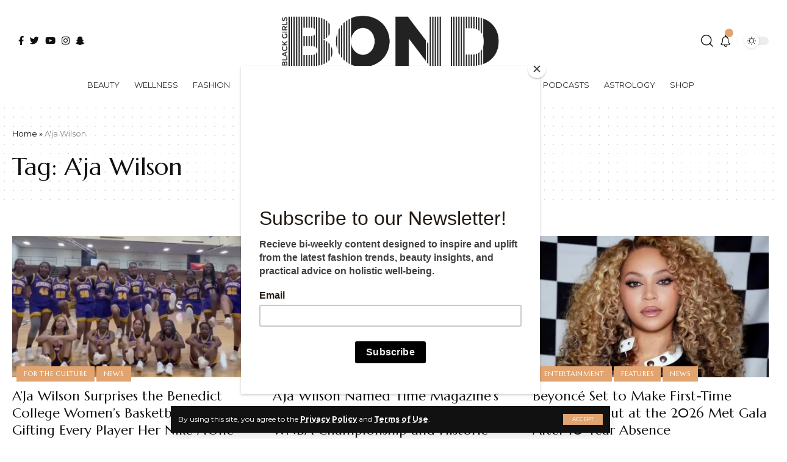

--- FILE ---
content_type: text/html; charset=UTF-8
request_url: https://blackgirlsbond.com/tag/aja-wilson/
body_size: 33822
content:
<!DOCTYPE html>
<html lang="en-US" prefix="og: https://ogp.me/ns#">
<head>
    <meta charset="UTF-8">
    <meta http-equiv="X-UA-Compatible" content="IE=edge">
    <meta name="viewport" content="width=device-width, initial-scale=1">
    <link rel="profile" href="https://gmpg.org/xfn/11">

    <!-- adGrid Ad Begin Header Tag -->
      <script async src="https://console.adgrid.io/adgrid-build/blackgirlsbond-com/revenue-grid.js"></script>
    <!-- adGrid Ad End Header Tag -->
    <script>!function(n){if(!window.cnx){window.cnx={},window.cnx.cmd=[];var t=n.createElement('iframe');t.src='javascript:false'; t.display='none',t.onload=function(){var n=t.contentWindow.document,c=n.createElement('script');c.src='//cd.connatix.com/connatix.player.js?cid=8d6b4040-04c9-4ad0-aa63-766b9eb4e9b9',c.setAttribute('async','1'),c.setAttribute('type','text/javascript'),n.body.appendChild(c)},n.head.appendChild(t)}}(document);</script>
      
      <script>
              const tags = ["378.1 (Higher Education Organizations and Activities)","796.04 (General Kinds of Sports)","796.323 (Basketball)","A'ja Wilson","Benedict College","HBCU athletics","HBCU basketball","Las Vegas Aces","Nike A'One sneakers","Roscoe Wilson Jr","signature sneakers","South Carolina Gamecocks","Team USA basketball","TIME Athlete of the Year","WNBA championships","WNBA MVP","Women's Basketball"];
              const cat = ["For The Culture","News"];
              
              window.adgridConfig = window.adgridConfig || {};
              window.adgridConfig.kvp = window.adgridConfig.kvp || {};
              
              window.adgridConfig.kvp.tags = tags;
              window.adgridConfig.kvp.categories = cat;
      </script>
    
		<style>img:is([sizes="auto" i], [sizes^="auto," i]) { contain-intrinsic-size: 3000px 1500px }</style>
	            <link rel="preconnect" href="https://fonts.gstatic.com" crossorigin><link rel="preload" as="style" onload="this.onload=null;this.rel='stylesheet'" id="rb-preload-gfonts" href="https://fonts.googleapis.com/css?family=Montserrat%3A400%2C500%2C600%2C700%2C800%2C900%2C100italic%2C200italic%2C300italic%2C400italic%2C500italic%2C600italic%2C700italic%2C800italic%2C900italic%7CMarcellus%3A400%7CPlayfair+Display%3A700%7COxygen%3A400%2C700%7CEncode+Sans+Condensed%3A400%2C500%2C600%2C700%2C800&amp;display=swap" crossorigin><noscript><link rel="stylesheet" href="https://fonts.googleapis.com/css?family=Montserrat%3A400%2C500%2C600%2C700%2C800%2C900%2C100italic%2C200italic%2C300italic%2C400italic%2C500italic%2C600italic%2C700italic%2C800italic%2C900italic%7CMarcellus%3A400%7CPlayfair+Display%3A700%7COxygen%3A400%2C700%7CEncode+Sans+Condensed%3A400%2C500%2C600%2C700%2C800&amp;display=swap"></noscript><link rel="apple-touch-icon" href="https://blackgirlsbond.com/wp-content/uploads/2023/03/BGB-Badge-Icon-72px.png"/>
		            <meta name="msapplication-TileColor" content="#ffffff">
            <meta name="msapplication-TileImage" content="https://blackgirlsbond.com/wp-content/uploads/2023/03/BGB-Badge-Icon-144px.png"/>
		
<!-- Search Engine Optimization by Rank Math PRO - https://rankmath.com/ -->
<title>A&#039;ja Wilson Archives - Black Girls Bond</title>
<meta name="robots" content="index, follow, max-snippet:-1, max-video-preview:-1, max-image-preview:large"/>
<link rel="canonical" href="https://blackgirlsbond.com/tag/aja-wilson/" />
<link rel="next" href="https://blackgirlsbond.com/tag/aja-wilson/page/2/" />
<meta property="og:locale" content="en_US" />
<meta property="og:type" content="article" />
<meta property="og:title" content="A&#039;ja Wilson Archives - Black Girls Bond" />
<meta property="og:url" content="https://blackgirlsbond.com/tag/aja-wilson/" />
<meta property="og:site_name" content="Black Girls Bond" />
<meta property="article:publisher" content="https://www.facebook.com/blackgirlsbond" />
<meta property="og:image" content="https://i0.wp.com/blackgirlsbond.com/wp-content/uploads/2022/11/Black-Girls-Bond-Logo-Black.png" />
<meta property="og:image:secure_url" content="https://i0.wp.com/blackgirlsbond.com/wp-content/uploads/2022/11/Black-Girls-Bond-Logo-Black.png" />
<meta property="og:image:width" content="1920" />
<meta property="og:image:height" content="1080" />
<meta property="og:image:alt" content="Black Girls Bond Logo" />
<meta property="og:image:type" content="image/png" />
<meta name="twitter:card" content="summary_large_image" />
<meta name="twitter:title" content="A&#039;ja Wilson Archives - Black Girls Bond" />
<meta name="twitter:site" content="@blackgirlsbond" />
<meta name="twitter:image" content="https://i0.wp.com/blackgirlsbond.com/wp-content/uploads/2022/11/Black-Girls-Bond-Logo-Black.png" />
<meta name="twitter:label1" content="Posts" />
<meta name="twitter:data1" content="14" />
<script type="application/ld+json" class="rank-math-schema-pro">{"@context":"https://schema.org","@graph":[{"@type":"NewsMediaOrganization","@id":"https://blackgirlsbond.com/#organization","name":"Black Girls Bond","url":"https://blackgirlsbond.com","sameAs":["https://www.facebook.com/blackgirlsbond","https://twitter.com/blackgirlsbond","https://www.instagram.com/blackgirlsbond/"],"logo":{"@type":"ImageObject","@id":"https://blackgirlsbond.com/#logo","url":"https://blackgirlsbond.com/wp-content/uploads/2024/12/BGB-Badge-Icon-512px.png","contentUrl":"https://blackgirlsbond.com/wp-content/uploads/2024/12/BGB-Badge-Icon-512px.png","caption":"Black Girls Bond","inLanguage":"en-US","width":"512","height":"512"}},{"@type":"WebSite","@id":"https://blackgirlsbond.com/#website","url":"https://blackgirlsbond.com","name":"Black Girls Bond","alternateName":"BGB","publisher":{"@id":"https://blackgirlsbond.com/#organization"},"inLanguage":"en-US"},{"@type":"BreadcrumbList","@id":"https://blackgirlsbond.com/tag/aja-wilson/#breadcrumb","itemListElement":[{"@type":"ListItem","position":"1","item":{"@id":"https://blackgirlsbond.com","name":"Home"}},{"@type":"ListItem","position":"2","item":{"@id":"https://blackgirlsbond.com/tag/aja-wilson/","name":"A'ja Wilson"}}]},{"@type":"CollectionPage","@id":"https://blackgirlsbond.com/tag/aja-wilson/#webpage","url":"https://blackgirlsbond.com/tag/aja-wilson/","name":"A&#039;ja Wilson Archives - Black Girls Bond","isPartOf":{"@id":"https://blackgirlsbond.com/#website"},"inLanguage":"en-US","breadcrumb":{"@id":"https://blackgirlsbond.com/tag/aja-wilson/#breadcrumb"}}]}</script>
<!-- /Rank Math WordPress SEO plugin -->

<link rel='dns-prefetch' href='//www.googletagmanager.com' />
<link rel='dns-prefetch' href='//stats.wp.com' />
<link rel='dns-prefetch' href='//pagead2.googlesyndication.com' />
<link rel='preconnect' href='//i0.wp.com' />
<link rel="alternate" type="application/rss+xml" title="Black Girls Bond &raquo; Feed" href="https://blackgirlsbond.com/feed/" />
<link rel="alternate" type="application/rss+xml" title="Black Girls Bond &raquo; Comments Feed" href="https://blackgirlsbond.com/comments/feed/" />
<link rel="alternate" type="application/rss+xml" title="Black Girls Bond &raquo; A&#039;ja Wilson Tag Feed" href="https://blackgirlsbond.com/tag/aja-wilson/feed/" />
<script type="application/ld+json">{"@context":"https://schema.org","@type":"Organization","legalName":"Black Girls Bond","url":"https://blackgirlsbond.com/","sameAs":["https://www.facebook.com/blackgirlsbond","https://twitter.com/blackgirlsbond","https://www.instagram.com/blackgirlsbond/","https://www.snapchat.com/blackgirlsbond"]}</script>
<script>
window._wpemojiSettings = {"baseUrl":"https:\/\/s.w.org\/images\/core\/emoji\/16.0.1\/72x72\/","ext":".png","svgUrl":"https:\/\/s.w.org\/images\/core\/emoji\/16.0.1\/svg\/","svgExt":".svg","source":{"concatemoji":"https:\/\/blackgirlsbond.com\/wp-includes\/js\/wp-emoji-release.min.js?ver=6.8.3"}};
/*! This file is auto-generated */
!function(s,n){var o,i,e;function c(e){try{var t={supportTests:e,timestamp:(new Date).valueOf()};sessionStorage.setItem(o,JSON.stringify(t))}catch(e){}}function p(e,t,n){e.clearRect(0,0,e.canvas.width,e.canvas.height),e.fillText(t,0,0);var t=new Uint32Array(e.getImageData(0,0,e.canvas.width,e.canvas.height).data),a=(e.clearRect(0,0,e.canvas.width,e.canvas.height),e.fillText(n,0,0),new Uint32Array(e.getImageData(0,0,e.canvas.width,e.canvas.height).data));return t.every(function(e,t){return e===a[t]})}function u(e,t){e.clearRect(0,0,e.canvas.width,e.canvas.height),e.fillText(t,0,0);for(var n=e.getImageData(16,16,1,1),a=0;a<n.data.length;a++)if(0!==n.data[a])return!1;return!0}function f(e,t,n,a){switch(t){case"flag":return n(e,"\ud83c\udff3\ufe0f\u200d\u26a7\ufe0f","\ud83c\udff3\ufe0f\u200b\u26a7\ufe0f")?!1:!n(e,"\ud83c\udde8\ud83c\uddf6","\ud83c\udde8\u200b\ud83c\uddf6")&&!n(e,"\ud83c\udff4\udb40\udc67\udb40\udc62\udb40\udc65\udb40\udc6e\udb40\udc67\udb40\udc7f","\ud83c\udff4\u200b\udb40\udc67\u200b\udb40\udc62\u200b\udb40\udc65\u200b\udb40\udc6e\u200b\udb40\udc67\u200b\udb40\udc7f");case"emoji":return!a(e,"\ud83e\udedf")}return!1}function g(e,t,n,a){var r="undefined"!=typeof WorkerGlobalScope&&self instanceof WorkerGlobalScope?new OffscreenCanvas(300,150):s.createElement("canvas"),o=r.getContext("2d",{willReadFrequently:!0}),i=(o.textBaseline="top",o.font="600 32px Arial",{});return e.forEach(function(e){i[e]=t(o,e,n,a)}),i}function t(e){var t=s.createElement("script");t.src=e,t.defer=!0,s.head.appendChild(t)}"undefined"!=typeof Promise&&(o="wpEmojiSettingsSupports",i=["flag","emoji"],n.supports={everything:!0,everythingExceptFlag:!0},e=new Promise(function(e){s.addEventListener("DOMContentLoaded",e,{once:!0})}),new Promise(function(t){var n=function(){try{var e=JSON.parse(sessionStorage.getItem(o));if("object"==typeof e&&"number"==typeof e.timestamp&&(new Date).valueOf()<e.timestamp+604800&&"object"==typeof e.supportTests)return e.supportTests}catch(e){}return null}();if(!n){if("undefined"!=typeof Worker&&"undefined"!=typeof OffscreenCanvas&&"undefined"!=typeof URL&&URL.createObjectURL&&"undefined"!=typeof Blob)try{var e="postMessage("+g.toString()+"("+[JSON.stringify(i),f.toString(),p.toString(),u.toString()].join(",")+"));",a=new Blob([e],{type:"text/javascript"}),r=new Worker(URL.createObjectURL(a),{name:"wpTestEmojiSupports"});return void(r.onmessage=function(e){c(n=e.data),r.terminate(),t(n)})}catch(e){}c(n=g(i,f,p,u))}t(n)}).then(function(e){for(var t in e)n.supports[t]=e[t],n.supports.everything=n.supports.everything&&n.supports[t],"flag"!==t&&(n.supports.everythingExceptFlag=n.supports.everythingExceptFlag&&n.supports[t]);n.supports.everythingExceptFlag=n.supports.everythingExceptFlag&&!n.supports.flag,n.DOMReady=!1,n.readyCallback=function(){n.DOMReady=!0}}).then(function(){return e}).then(function(){var e;n.supports.everything||(n.readyCallback(),(e=n.source||{}).concatemoji?t(e.concatemoji):e.wpemoji&&e.twemoji&&(t(e.twemoji),t(e.wpemoji)))}))}((window,document),window._wpemojiSettings);
</script>
<style id='wp-emoji-styles-inline-css'>

	img.wp-smiley, img.emoji {
		display: inline !important;
		border: none !important;
		box-shadow: none !important;
		height: 1em !important;
		width: 1em !important;
		margin: 0 0.07em !important;
		vertical-align: -0.1em !important;
		background: none !important;
		padding: 0 !important;
	}
</style>
<link rel='stylesheet' id='wp-block-library-css' href='https://blackgirlsbond.com/wp-includes/css/dist/block-library/style.min.css?ver=6.8.3' media='all' />
<style id='classic-theme-styles-inline-css'>
/*! This file is auto-generated */
.wp-block-button__link{color:#fff;background-color:#32373c;border-radius:9999px;box-shadow:none;text-decoration:none;padding:calc(.667em + 2px) calc(1.333em + 2px);font-size:1.125em}.wp-block-file__button{background:#32373c;color:#fff;text-decoration:none}
</style>
<style id='ce4wp-subscribe-style-inline-css'>
.wp-block-ce4wp-subscribe{max-width:840px;margin:0 auto}.wp-block-ce4wp-subscribe .title{margin-bottom:0}.wp-block-ce4wp-subscribe .subTitle{margin-top:0;font-size:0.8em}.wp-block-ce4wp-subscribe .disclaimer{margin-top:5px;font-size:0.8em}.wp-block-ce4wp-subscribe .disclaimer .disclaimer-label{margin-left:10px}.wp-block-ce4wp-subscribe .inputBlock{width:100%;margin-bottom:10px}.wp-block-ce4wp-subscribe .inputBlock input{width:100%}.wp-block-ce4wp-subscribe .inputBlock label{display:inline-block}.wp-block-ce4wp-subscribe .submit-button{margin-top:25px;display:block}.wp-block-ce4wp-subscribe .required-text{display:inline-block;margin:0;padding:0;margin-left:0.3em}.wp-block-ce4wp-subscribe .onSubmission{height:0;max-width:840px;margin:0 auto}.wp-block-ce4wp-subscribe .firstNameSummary .lastNameSummary{text-transform:capitalize}.wp-block-ce4wp-subscribe .ce4wp-inline-notification{display:flex;flex-direction:row;align-items:center;padding:13px 10px;width:100%;height:40px;border-style:solid;border-color:orange;border-width:1px;border-left-width:4px;border-radius:3px;background:rgba(255,133,15,0.1);flex:none;order:0;flex-grow:1;margin:0px 0px}.wp-block-ce4wp-subscribe .ce4wp-inline-warning-text{font-style:normal;font-weight:normal;font-size:16px;line-height:20px;display:flex;align-items:center;color:#571600;margin-left:9px}.wp-block-ce4wp-subscribe .ce4wp-inline-warning-icon{color:orange}.wp-block-ce4wp-subscribe .ce4wp-inline-warning-arrow{color:#571600;margin-left:auto}.wp-block-ce4wp-subscribe .ce4wp-banner-clickable{cursor:pointer}.ce4wp-link{cursor:pointer}

.no-flex{display:block}.sub-header{margin-bottom:1em}


</style>
<link rel='stylesheet' id='mediaelement-css' href='https://blackgirlsbond.com/wp-includes/js/mediaelement/mediaelementplayer-legacy.min.css?ver=4.2.17' media='all' />
<link rel='stylesheet' id='wp-mediaelement-css' href='https://blackgirlsbond.com/wp-includes/js/mediaelement/wp-mediaelement.min.css?ver=6.8.3' media='all' />
<style id='jetpack-sharing-buttons-style-inline-css'>
.jetpack-sharing-buttons__services-list{display:flex;flex-direction:row;flex-wrap:wrap;gap:0;list-style-type:none;margin:5px;padding:0}.jetpack-sharing-buttons__services-list.has-small-icon-size{font-size:12px}.jetpack-sharing-buttons__services-list.has-normal-icon-size{font-size:16px}.jetpack-sharing-buttons__services-list.has-large-icon-size{font-size:24px}.jetpack-sharing-buttons__services-list.has-huge-icon-size{font-size:36px}@media print{.jetpack-sharing-buttons__services-list{display:none!important}}.editor-styles-wrapper .wp-block-jetpack-sharing-buttons{gap:0;padding-inline-start:0}ul.jetpack-sharing-buttons__services-list.has-background{padding:1.25em 2.375em}
</style>
<style id='global-styles-inline-css'>
:root{--wp--preset--aspect-ratio--square: 1;--wp--preset--aspect-ratio--4-3: 4/3;--wp--preset--aspect-ratio--3-4: 3/4;--wp--preset--aspect-ratio--3-2: 3/2;--wp--preset--aspect-ratio--2-3: 2/3;--wp--preset--aspect-ratio--16-9: 16/9;--wp--preset--aspect-ratio--9-16: 9/16;--wp--preset--color--black: #000000;--wp--preset--color--cyan-bluish-gray: #abb8c3;--wp--preset--color--white: #ffffff;--wp--preset--color--pale-pink: #f78da7;--wp--preset--color--vivid-red: #cf2e2e;--wp--preset--color--luminous-vivid-orange: #ff6900;--wp--preset--color--luminous-vivid-amber: #fcb900;--wp--preset--color--light-green-cyan: #7bdcb5;--wp--preset--color--vivid-green-cyan: #00d084;--wp--preset--color--pale-cyan-blue: #8ed1fc;--wp--preset--color--vivid-cyan-blue: #0693e3;--wp--preset--color--vivid-purple: #9b51e0;--wp--preset--gradient--vivid-cyan-blue-to-vivid-purple: linear-gradient(135deg,rgba(6,147,227,1) 0%,rgb(155,81,224) 100%);--wp--preset--gradient--light-green-cyan-to-vivid-green-cyan: linear-gradient(135deg,rgb(122,220,180) 0%,rgb(0,208,130) 100%);--wp--preset--gradient--luminous-vivid-amber-to-luminous-vivid-orange: linear-gradient(135deg,rgba(252,185,0,1) 0%,rgba(255,105,0,1) 100%);--wp--preset--gradient--luminous-vivid-orange-to-vivid-red: linear-gradient(135deg,rgba(255,105,0,1) 0%,rgb(207,46,46) 100%);--wp--preset--gradient--very-light-gray-to-cyan-bluish-gray: linear-gradient(135deg,rgb(238,238,238) 0%,rgb(169,184,195) 100%);--wp--preset--gradient--cool-to-warm-spectrum: linear-gradient(135deg,rgb(74,234,220) 0%,rgb(151,120,209) 20%,rgb(207,42,186) 40%,rgb(238,44,130) 60%,rgb(251,105,98) 80%,rgb(254,248,76) 100%);--wp--preset--gradient--blush-light-purple: linear-gradient(135deg,rgb(255,206,236) 0%,rgb(152,150,240) 100%);--wp--preset--gradient--blush-bordeaux: linear-gradient(135deg,rgb(254,205,165) 0%,rgb(254,45,45) 50%,rgb(107,0,62) 100%);--wp--preset--gradient--luminous-dusk: linear-gradient(135deg,rgb(255,203,112) 0%,rgb(199,81,192) 50%,rgb(65,88,208) 100%);--wp--preset--gradient--pale-ocean: linear-gradient(135deg,rgb(255,245,203) 0%,rgb(182,227,212) 50%,rgb(51,167,181) 100%);--wp--preset--gradient--electric-grass: linear-gradient(135deg,rgb(202,248,128) 0%,rgb(113,206,126) 100%);--wp--preset--gradient--midnight: linear-gradient(135deg,rgb(2,3,129) 0%,rgb(40,116,252) 100%);--wp--preset--font-size--small: 13px;--wp--preset--font-size--medium: 20px;--wp--preset--font-size--large: 36px;--wp--preset--font-size--x-large: 42px;--wp--preset--spacing--20: 0.44rem;--wp--preset--spacing--30: 0.67rem;--wp--preset--spacing--40: 1rem;--wp--preset--spacing--50: 1.5rem;--wp--preset--spacing--60: 2.25rem;--wp--preset--spacing--70: 3.38rem;--wp--preset--spacing--80: 5.06rem;--wp--preset--shadow--natural: 6px 6px 9px rgba(0, 0, 0, 0.2);--wp--preset--shadow--deep: 12px 12px 50px rgba(0, 0, 0, 0.4);--wp--preset--shadow--sharp: 6px 6px 0px rgba(0, 0, 0, 0.2);--wp--preset--shadow--outlined: 6px 6px 0px -3px rgba(255, 255, 255, 1), 6px 6px rgba(0, 0, 0, 1);--wp--preset--shadow--crisp: 6px 6px 0px rgba(0, 0, 0, 1);}:where(.is-layout-flex){gap: 0.5em;}:where(.is-layout-grid){gap: 0.5em;}body .is-layout-flex{display: flex;}.is-layout-flex{flex-wrap: wrap;align-items: center;}.is-layout-flex > :is(*, div){margin: 0;}body .is-layout-grid{display: grid;}.is-layout-grid > :is(*, div){margin: 0;}:where(.wp-block-columns.is-layout-flex){gap: 2em;}:where(.wp-block-columns.is-layout-grid){gap: 2em;}:where(.wp-block-post-template.is-layout-flex){gap: 1.25em;}:where(.wp-block-post-template.is-layout-grid){gap: 1.25em;}.has-black-color{color: var(--wp--preset--color--black) !important;}.has-cyan-bluish-gray-color{color: var(--wp--preset--color--cyan-bluish-gray) !important;}.has-white-color{color: var(--wp--preset--color--white) !important;}.has-pale-pink-color{color: var(--wp--preset--color--pale-pink) !important;}.has-vivid-red-color{color: var(--wp--preset--color--vivid-red) !important;}.has-luminous-vivid-orange-color{color: var(--wp--preset--color--luminous-vivid-orange) !important;}.has-luminous-vivid-amber-color{color: var(--wp--preset--color--luminous-vivid-amber) !important;}.has-light-green-cyan-color{color: var(--wp--preset--color--light-green-cyan) !important;}.has-vivid-green-cyan-color{color: var(--wp--preset--color--vivid-green-cyan) !important;}.has-pale-cyan-blue-color{color: var(--wp--preset--color--pale-cyan-blue) !important;}.has-vivid-cyan-blue-color{color: var(--wp--preset--color--vivid-cyan-blue) !important;}.has-vivid-purple-color{color: var(--wp--preset--color--vivid-purple) !important;}.has-black-background-color{background-color: var(--wp--preset--color--black) !important;}.has-cyan-bluish-gray-background-color{background-color: var(--wp--preset--color--cyan-bluish-gray) !important;}.has-white-background-color{background-color: var(--wp--preset--color--white) !important;}.has-pale-pink-background-color{background-color: var(--wp--preset--color--pale-pink) !important;}.has-vivid-red-background-color{background-color: var(--wp--preset--color--vivid-red) !important;}.has-luminous-vivid-orange-background-color{background-color: var(--wp--preset--color--luminous-vivid-orange) !important;}.has-luminous-vivid-amber-background-color{background-color: var(--wp--preset--color--luminous-vivid-amber) !important;}.has-light-green-cyan-background-color{background-color: var(--wp--preset--color--light-green-cyan) !important;}.has-vivid-green-cyan-background-color{background-color: var(--wp--preset--color--vivid-green-cyan) !important;}.has-pale-cyan-blue-background-color{background-color: var(--wp--preset--color--pale-cyan-blue) !important;}.has-vivid-cyan-blue-background-color{background-color: var(--wp--preset--color--vivid-cyan-blue) !important;}.has-vivid-purple-background-color{background-color: var(--wp--preset--color--vivid-purple) !important;}.has-black-border-color{border-color: var(--wp--preset--color--black) !important;}.has-cyan-bluish-gray-border-color{border-color: var(--wp--preset--color--cyan-bluish-gray) !important;}.has-white-border-color{border-color: var(--wp--preset--color--white) !important;}.has-pale-pink-border-color{border-color: var(--wp--preset--color--pale-pink) !important;}.has-vivid-red-border-color{border-color: var(--wp--preset--color--vivid-red) !important;}.has-luminous-vivid-orange-border-color{border-color: var(--wp--preset--color--luminous-vivid-orange) !important;}.has-luminous-vivid-amber-border-color{border-color: var(--wp--preset--color--luminous-vivid-amber) !important;}.has-light-green-cyan-border-color{border-color: var(--wp--preset--color--light-green-cyan) !important;}.has-vivid-green-cyan-border-color{border-color: var(--wp--preset--color--vivid-green-cyan) !important;}.has-pale-cyan-blue-border-color{border-color: var(--wp--preset--color--pale-cyan-blue) !important;}.has-vivid-cyan-blue-border-color{border-color: var(--wp--preset--color--vivid-cyan-blue) !important;}.has-vivid-purple-border-color{border-color: var(--wp--preset--color--vivid-purple) !important;}.has-vivid-cyan-blue-to-vivid-purple-gradient-background{background: var(--wp--preset--gradient--vivid-cyan-blue-to-vivid-purple) !important;}.has-light-green-cyan-to-vivid-green-cyan-gradient-background{background: var(--wp--preset--gradient--light-green-cyan-to-vivid-green-cyan) !important;}.has-luminous-vivid-amber-to-luminous-vivid-orange-gradient-background{background: var(--wp--preset--gradient--luminous-vivid-amber-to-luminous-vivid-orange) !important;}.has-luminous-vivid-orange-to-vivid-red-gradient-background{background: var(--wp--preset--gradient--luminous-vivid-orange-to-vivid-red) !important;}.has-very-light-gray-to-cyan-bluish-gray-gradient-background{background: var(--wp--preset--gradient--very-light-gray-to-cyan-bluish-gray) !important;}.has-cool-to-warm-spectrum-gradient-background{background: var(--wp--preset--gradient--cool-to-warm-spectrum) !important;}.has-blush-light-purple-gradient-background{background: var(--wp--preset--gradient--blush-light-purple) !important;}.has-blush-bordeaux-gradient-background{background: var(--wp--preset--gradient--blush-bordeaux) !important;}.has-luminous-dusk-gradient-background{background: var(--wp--preset--gradient--luminous-dusk) !important;}.has-pale-ocean-gradient-background{background: var(--wp--preset--gradient--pale-ocean) !important;}.has-electric-grass-gradient-background{background: var(--wp--preset--gradient--electric-grass) !important;}.has-midnight-gradient-background{background: var(--wp--preset--gradient--midnight) !important;}.has-small-font-size{font-size: var(--wp--preset--font-size--small) !important;}.has-medium-font-size{font-size: var(--wp--preset--font-size--medium) !important;}.has-large-font-size{font-size: var(--wp--preset--font-size--large) !important;}.has-x-large-font-size{font-size: var(--wp--preset--font-size--x-large) !important;}
:where(.wp-block-post-template.is-layout-flex){gap: 1.25em;}:where(.wp-block-post-template.is-layout-grid){gap: 1.25em;}
:where(.wp-block-columns.is-layout-flex){gap: 2em;}:where(.wp-block-columns.is-layout-grid){gap: 2em;}
:root :where(.wp-block-pullquote){font-size: 1.5em;line-height: 1.6;}
</style>
<link rel='stylesheet' id='contact-form-7-css' href='https://blackgirlsbond.com/wp-content/plugins/contact-form-7/includes/css/styles.css?ver=6.1.1' media='all' />
<link rel='stylesheet' id='sheknows-infuse-css' href='https://blackgirlsbond.com/wp-content/plugins/sheknows-infuse/public/css/style.css?ver=1.0.43' media='all' />
<link rel='stylesheet' id='fontawesome-css' href='https://blackgirlsbond.com/wp-content/plugins/wp-user-profile-avatar/assets/lib/fontawesome/all.css?ver=4.4.0' media='all' />
<link rel='stylesheet' id='imgareaselect-css' href='https://blackgirlsbond.com/wp-includes/js/imgareaselect/imgareaselect.css?ver=0.9.8' media='all' />
<link rel='stylesheet' id='wp-user-profile-avatar-frontend-css' href='https://blackgirlsbond.com/wp-content/plugins/wp-user-profile-avatar/assets/css/frontend.min.css?ver=1.0.6' media='all' />
<link rel='stylesheet' id='elementor-icons-css' href='https://blackgirlsbond.com/wp-content/plugins/elementor/assets/lib/eicons/css/elementor-icons.min.css?ver=5.43.0' media='all' />
<link rel='stylesheet' id='elementor-frontend-css' href='https://blackgirlsbond.com/wp-content/plugins/elementor/assets/css/frontend.min.css?ver=3.31.3' media='all' />
<link rel='stylesheet' id='elementor-post-7-css' href='https://blackgirlsbond.com/wp-content/uploads/elementor/css/post-7.css?ver=1769601930' media='all' />
<link rel='stylesheet' id='elementor-post-2129-css' href='https://blackgirlsbond.com/wp-content/uploads/elementor/css/post-2129.css?ver=1769601930' media='all' />

<link rel='stylesheet' id='foxiz-main-css' href='https://blackgirlsbond.com/wp-content/themes/foxiz/assets/css/main.css?ver=1.5.3' media='all' />
<link rel='stylesheet' id='foxiz-print-css' href='https://blackgirlsbond.com/wp-content/themes/foxiz/assets/css/print.css?ver=1.5.3' media='all' />
<link rel='stylesheet' id='foxiz-style-css' href='https://blackgirlsbond.com/wp-content/themes/foxiz-child/style.css?ver=1.5.3' media='all' />
<style id='foxiz-style-inline-css'>
:root {--body-family:Montserrat;--body-fweight:400;--body-fcolor:#111111;--body-fsize:15px;--h1-family:Marcellus;--h1-fweight:400;--h2-family:Marcellus;--h2-fweight:400;--h3-family:Marcellus;--h3-fweight:400;--h4-family:Marcellus;--h4-fweight:400;--h5-family:Marcellus;--h5-fweight:400;--h6-family:Marcellus;--h6-fweight:400;--cat-family:Marcellus;--cat-fweight:400;--cat-transform:uppercase;--cat-fsize:11px;--meta-family:Montserrat;--meta-fweight:400;--meta-transform:uppercase;--meta-fsize:10px;--meta-b-family:Montserrat;--meta-b-fweight:600;--meta-b-transform:uppercase;--input-family:Montserrat;--input-fweight:400;--btn-family:Montserrat;--btn-fweight:400;--btn-transform:uppercase;--btn-fsize:11px;--menu-family:Montserrat;--menu-fweight:400;--menu-transform:uppercase;--menu-fsize:13px;--menu-fspace:0px;--submenu-family:Montserrat;--submenu-fweight:400;--dwidgets-family:Montserrat;--dwidgets-fweight:400;--headline-family:Playfair Display;--headline-fweight:700;--headline-fsize:52px;--tagline-family:Montserrat;--tagline-fweight:500;--tagline-fsize:18px;--heading-family:Montserrat;--heading-fweight:600;--heading-fspace:-.5px;--quote-family:Montserrat;--quote-fweight:600;--excerpt-fsize : 15px;--headline-s-fsize : 48px;--tagline-s-fsize : 16px;}@media (max-width: 1024px) {body {--excerpt-fsize : 13px;--headline-fsize : 35px;--headline-s-fsize : 35px;--tagline-fsize : 13px;--tagline-s-fsize : 13px;}}@media (max-width: 767px) {body {--excerpt-fsize : 13px;--headline-fsize : 27px;--headline-s-fsize : 27px;--tagline-fsize : 13px;--tagline-s-fsize : 13px;}}:root {--g-color :#e1a470;--g-color-90 :#e1a470e6;--dark-accent :#111111;--dark-accent-90 :#111111e6;--dark-accent-0 :#11111100;}[data-theme="dark"], .light-scheme {--solid-white :#111111;--dark-accent :#222222;--dark-accent-90 :#222222e6;--dark-accent-0 :#22222200;--meta-fcolor :#f2f2f2;}[data-theme="dark"].is-hd-4 {--nav-bg: #191c20;--nav-bg-from: #191c20;--nav-bg-to: #191c20;}.is-hd-5, body.is-hd-5:not(.sticky-on) {--hd5-logo-height :100px;}[data-theme="dark"].is-hd-5, [data-theme="dark"].is-hd-5:not(.sticky-on) {--nav-bg: #111111;--nav-bg-from: #111111;--nav-bg-to: #111111;}.p-category.category-id-4, .meta-category .category-4 {--cat-highlight : #e1a470;--cat-highlight-90 : #e1a470e6;}.category-4 .blog-content {--heading-sub-color : #e1a470;}.is-cbox-4 {--cbox-bg : #e1a470e6;}:root {--max-width-wo-sb : 860px;--round-3 :0px;--round-5 :0px;--round-7 :0px;--hyperlink-line-color :var(--g-color);--flogo-height :65px;--heading-sub-color :#111111;}[data-theme="dark"], .light-scheme {--heading-sub-color :#ffffff;}.breadcrumb-inner, .woocommerce-breadcrumb { font-family:Montserrat;font-weight:400;}.p-readmore { font-family:Montserrat;font-weight:500;}.mobile-menu > li > a  { font-family:Montserrat;font-weight:400;}.mobile-menu .sub-menu a { font-family:Montserrat;font-weight:400;}.mobile-qview a { font-family:Montserrat;font-weight:400;}.search-header:before { background-repeat : no-repeat;background-size : cover;background-image : url(https://foxiz.themeruby.com/fashion/wp-content/uploads/sites/4/2022/02/search-bg.jpg);background-attachment : scroll;background-position : center center;}[data-theme="dark"] .search-header:before { background-repeat : no-repeat;background-size : cover;background-image : url(https://foxiz.themeruby.com/fashion/wp-content/uploads/sites/4/2022/02/search-bgd.jpg);background-attachment : scroll;background-position : center center;}.footer-has-bg { background-color : #0000000a;}[data-theme="dark"] .footer-has-bg { background-color : #16181c;}#amp-mobile-version-switcher { display: none; }
</style>
<link rel='stylesheet' id='elementor-gf-local-roboto-css' href='https://blackgirlsbond.com/wp-content/uploads/elementor/google-fonts/css/roboto.css?ver=1756540015' media='all' />
<link rel='stylesheet' id='elementor-gf-local-robotoslab-css' href='https://blackgirlsbond.com/wp-content/uploads/elementor/google-fonts/css/robotoslab.css?ver=1756540021' media='all' />
<script src="https://blackgirlsbond.com/wp-includes/js/jquery/jquery.min.js?ver=3.7.1" id="jquery-core-js"></script>
<script src="https://blackgirlsbond.com/wp-includes/js/jquery/jquery-migrate.min.js?ver=3.4.1" id="jquery-migrate-js"></script>
<script id="utils-js-extra">
var userSettings = {"url":"\/","uid":"0","time":"1769814971","secure":"1"};
</script>
<script src="https://blackgirlsbond.com/wp-includes/js/utils.min.js?ver=6.8.3" id="utils-js"></script>
<script src="https://blackgirlsbond.com/wp-includes/js/plupload/moxie.min.js?ver=1.3.5.1" id="moxiejs-js"></script>
<script src="https://blackgirlsbond.com/wp-includes/js/plupload/plupload.min.js?ver=2.1.9" id="plupload-js"></script>
<!--[if lt IE 8]>
<script src="https://blackgirlsbond.com/wp-includes/js/json2.min.js?ver=2015-05-03" id="json2-js"></script>
<![endif]-->

<!-- Google tag (gtag.js) snippet added by Site Kit -->
<!-- Google Analytics snippet added by Site Kit -->
<script src="https://www.googletagmanager.com/gtag/js?id=GT-WRGDWH2" id="google_gtagjs-js" async></script>
<script id="google_gtagjs-js-after">
window.dataLayer = window.dataLayer || [];function gtag(){dataLayer.push(arguments);}
gtag("set","linker",{"domains":["blackgirlsbond.com"]});
gtag("js", new Date());
gtag("set", "developer_id.dZTNiMT", true);
gtag("config", "GT-WRGDWH2");
</script>
<script src="https://blackgirlsbond.com/wp-content/themes/foxiz/assets/js/highlight-share.js?ver=1" id="highlight-share-js"></script>
<link rel="https://api.w.org/" href="https://blackgirlsbond.com/wp-json/" /><link rel="alternate" title="JSON" type="application/json" href="https://blackgirlsbond.com/wp-json/wp/v2/tags/3886" /><link rel="EditURI" type="application/rsd+xml" title="RSD" href="https://blackgirlsbond.com/xmlrpc.php?rsd" />
<meta name="generator" content="WordPress 6.8.3" />
<meta name="generator" content="Site Kit by Google 1.171.0" /><!-- Meta Pixel Code -->
<script>
!function(f,b,e,v,n,t,s)
{if(f.fbq)return;n=f.fbq=function(){n.callMethod?
n.callMethod.apply(n,arguments):n.queue.push(arguments)};
if(!f._fbq)f._fbq=n;n.push=n;n.loaded=!0;n.version='2.0';
n.queue=[];t=b.createElement(e);t.async=!0;
t.src=v;s=b.getElementsByTagName(e)[0];
s.parentNode.insertBefore(t,s)}(window, document,'script',
'https://connect.facebook.net/en_US/fbevents.js');
fbq('init', '2717901071797975');
fbq('track', 'PageView');
</script>
<noscript><img height="1" width="1" style="display:none"
src="https://www.facebook.com/tr?id=2717901071797975&ev=PageView&noscript=1"
/></noscript>
<!-- End Meta Pixel Code -->


<!-- Google tag (gtag.js) -->
<script async src="https://www.googletagmanager.com/gtag/js?id=G-3PGHTWN5SJ"></script>
<script>
  window.dataLayer = window.dataLayer || [];
  function gtag(){dataLayer.push(arguments);}
  gtag('js', new Date());

  gtag('config', 'G-3PGHTWN5SJ');
</script>
<!-- End Google tag (gtag.js) -->


<!-- MailChimp Tag -->
<script id="mcjs">!function(c,h,i,m,p){m=c.createElement(h),p=c.getElementsByTagName(h)[0],m.async=1,m.src=i,p.parentNode.insertBefore(m,p)}(document,"script","https://chimpstatic.com/mcjs-connected/js/users/2ff573fce0e36dd8526fe781a/81b66249bfece88a4ea57184d.js");</script>
<!-- End MailChimp Tag -->
<!-- Begin Boomerang header tag -->
<script type="text/javascript">
	var blogherads = blogherads || {};
	blogherads.adq = blogherads.adq || [];

	blogherads.adq.push(function () {
												blogherads.setTargeting("ci", "term-3886");
								blogherads.setTargeting("pt", "landing");
								blogherads.setTargeting("tags", ["378-1-higher-education-organizations-and-activities","796-04-general-kinds-of-sports","796-323-basketball","aja-wilson","benedict-college","hbcu-athletics","hbcu-basketball","las-vegas-aces","nike-aone-sneakers","roscoe-wilson-jr","signature-sneakers","south-carolina-gamecocks","team-usa-basketball","time-athlete-of-the-year","wnba-championships","wnba-mvp","womens-basketball"]);
						if (blogherads.setADmantXData) {
						blogherads.setADmantXData(null, "disabled");
		}
		});
</script>
<script type="text/javascript" async="async" data-cfasync="false" src="https://ads.blogherads.com/static/blogherads.js"></script>
<script type="text/javascript" async="async" data-cfasync="false" src="https://ads.blogherads.com/sk/12/124/1243315/32943/header.js"></script>
<!-- End Boomerang header tag -->
	<style>img#wpstats{display:none}</style>
		<!-- Analytics by WP Statistics - https://wp-statistics.com -->

<!-- Google AdSense meta tags added by Site Kit -->
<meta name="google-adsense-platform-account" content="ca-host-pub-2644536267352236">
<meta name="google-adsense-platform-domain" content="sitekit.withgoogle.com">
<!-- End Google AdSense meta tags added by Site Kit -->
<meta name="generator" content="Elementor 3.31.3; features: additional_custom_breakpoints, e_element_cache; settings: css_print_method-external, google_font-enabled, font_display-swap">
<script type="application/ld+json">{"@context":"https://schema.org","@type":"WebSite","@id":"https://blackgirlsbond.com/#website","url":"https://blackgirlsbond.com/","name":"Black Girls Bond","potentialAction":{"@type":"SearchAction","target":"https://blackgirlsbond.com/?s={search_term_string}","query-input":"required name=search_term_string"}}</script>
			<style>
				.e-con.e-parent:nth-of-type(n+4):not(.e-lazyloaded):not(.e-no-lazyload),
				.e-con.e-parent:nth-of-type(n+4):not(.e-lazyloaded):not(.e-no-lazyload) * {
					background-image: none !important;
				}
				@media screen and (max-height: 1024px) {
					.e-con.e-parent:nth-of-type(n+3):not(.e-lazyloaded):not(.e-no-lazyload),
					.e-con.e-parent:nth-of-type(n+3):not(.e-lazyloaded):not(.e-no-lazyload) * {
						background-image: none !important;
					}
				}
				@media screen and (max-height: 640px) {
					.e-con.e-parent:nth-of-type(n+2):not(.e-lazyloaded):not(.e-no-lazyload),
					.e-con.e-parent:nth-of-type(n+2):not(.e-lazyloaded):not(.e-no-lazyload) * {
						background-image: none !important;
					}
				}
			</style>
			
<!-- Google AdSense snippet added by Site Kit -->
<script async src="https://pagead2.googlesyndication.com/pagead/js/adsbygoogle.js?client=ca-pub-9520024573752108&amp;host=ca-host-pub-2644536267352236" crossorigin="anonymous"></script>

<!-- End Google AdSense snippet added by Site Kit -->

<!-- Jetpack Open Graph Tags -->
<meta property="og:type" content="website" />
<meta property="og:title" content="A&#039;ja Wilson Archives - Black Girls Bond" />
<meta property="og:url" content="https://blackgirlsbond.com/tag/aja-wilson/" />
<meta property="og:site_name" content="Black Girls Bond" />
<meta property="og:image" content="https://i0.wp.com/blackgirlsbond.com/wp-content/uploads/2022/09/cropped-BlackGirlsBond-icon.png?fit=512%2C512&#038;ssl=1" />
<meta property="og:image:width" content="512" />
<meta property="og:image:height" content="512" />
<meta property="og:image:alt" content="" />
<meta property="og:locale" content="en_US" />

<!-- End Jetpack Open Graph Tags -->
<link rel="icon" href="https://i0.wp.com/blackgirlsbond.com/wp-content/uploads/2022/09/cropped-BlackGirlsBond-icon.png?fit=32%2C32&#038;ssl=1" sizes="32x32" />
<link rel="icon" href="https://i0.wp.com/blackgirlsbond.com/wp-content/uploads/2022/09/cropped-BlackGirlsBond-icon.png?fit=192%2C192&#038;ssl=1" sizes="192x192" />
<link rel="apple-touch-icon" href="https://i0.wp.com/blackgirlsbond.com/wp-content/uploads/2022/09/cropped-BlackGirlsBond-icon.png?fit=180%2C180&#038;ssl=1" />
<meta name="msapplication-TileImage" content="https://i0.wp.com/blackgirlsbond.com/wp-content/uploads/2022/09/cropped-BlackGirlsBond-icon.png?fit=270%2C270&#038;ssl=1" />
		<style id="wp-custom-css">
			/* header */

.mobile-logo-wrap {
	margin: 10px 0;
}

.mobile-login {
    display: none;
}

.site_wide_top_ad_m,.site_wide_top_ad_d,.homepage_desktop_1 div,.homepage_mobile_1 div,.homepage_desktop_2 div,.homepage_mobile_2 div,.homepage_desktop_3 div,.homepage_mobile_3 div,.footer_bottom_ad div,.single-post-ad-d1 div,.single-post-ad-m1 div,.mobile_leaderboard div {
    display: flex;
    align-items: center;
    justify-content: center;
		padding: 10px;
}

@media (min-width:800px) {
    .article-ads-top {
        display: flex;
        justify-content: center;
        margin-bottom: 40px;
			gap: 46px;
    }
} 

.article-side-2{
	margin-left:20px;
}

.article-side-mobile-1 div,.article-side-mobile-2 div{
	display: flex;
    align-items: center;
    justify-content: center;
		padding: 10px;
}

.privacy-bar.privacy-bottom{
	z-index:9999 !important;
}
#anchor-ad-container {
    position: fixed;
    display: flex;
    bottom: 0;
    width: 100%;
    text-align: center;
    background: none;
    z-index: 999;
    transform: translate3d( 0, 0, 0 );
	justify-content: center;
}
#close-button-anchor {
    position: absolute;
    top: -10px;
    right: 35px;
    width: 20px;
    height: 20px;
    background-color: black;
    border-radius: 10px;
    cursor: pointer;
    font-family: Arial;
    color: white;
    font-size: 15px;
    line-height: 20px;
    text-align: center;
}
@media only screen and (min-width: 64.063em)
#anchor-ad-container {
    justify-content: flex-end;
}
@media (max-width: 800px) { .adslot_desktop { display: none; }
.adslot_mobile { display: block; }
}
@media (min-width:800px) { .adslot_desktop { display: block; }
.adslot_mobile,#anchor-ad-container { display: none; }		</style>
		
</head>
<body class="archive tag tag-aja-wilson tag-3886 wp-embed-responsive wp-theme-foxiz wp-child-theme-foxiz-child elementor-default elementor-kit-7 menu-ani-1 hover-ani-1 wc-res-list is-hd-rb_template is-backtop is-mstick is-smart-sticky top-spacing sync-bookmarks" data-theme="default">
<div class="adgrid ad_leaderboard"></div>
<div class="adgrid ad_adhesion"></div>
<div class="site-outer">
	        <header id="site-header" class="header-wrap rb-section header-template">
			<aside id="rb-privacy" class="privacy-bar privacy-bottom"><div class="privacy-inner"><div class="privacy-content">By using this site, you agree to the <a href="#">Privacy Policy</a> and <a href="#">Terms of Use</a>.</div><div class="privacy-dismiss"><a id="privacy-trigger" href="#" class="privacy-dismiss-btn is-btn"><span>Accept</span></a></div></div></aside>            <div class="navbar-outer navbar-template-outer">
                <div id="header-template-holder"><div class="header-template-inner">		<div data-elementor-type="wp-post" data-elementor-id="2129" class="elementor elementor-2129" data-elementor-post-type="rb-etemplate">
						<section class="elementor-section elementor-top-section elementor-element elementor-element-2a05c48 elementor-hidden-desktop elementor-hidden-tablet elementor-hidden-mobile elementor-section-boxed elementor-section-height-default elementor-section-height-default" data-id="2a05c48" data-element_type="section" data-settings="{&quot;background_background&quot;:&quot;classic&quot;}">
						<div class="elementor-container elementor-column-gap-no">
					<div class="elementor-column elementor-col-100 elementor-top-column elementor-element elementor-element-06ad38b" data-id="06ad38b" data-element_type="column">
			<div class="elementor-widget-wrap elementor-element-populated">
						<div class="elementor-element elementor-element-c0d24bd elementor-widget elementor-widget-foxiz-navigation" data-id="c0d24bd" data-element_type="widget" data-widget_type="foxiz-navigation.default">
				<div class="elementor-widget-container">
					        <nav id="site-navigation" class="main-menu-wrap template-menu" aria-label="main menu"><ul id="menu-top-menu" class="main-menu rb-menu large-menu" itemscope itemtype="https://www.schema.org/SiteNavigationElement"><li id="menu-item-2143" class="menu-item menu-item-type-custom menu-item-object-custom menu-item-2143"><a target="_blank" rel="noopener" href="https://blackgirlsrock.com/bgrfest/"><span>BGR!Fest</span></a></li>
<li id="menu-item-2144" class="menu-item menu-item-type-custom menu-item-object-custom menu-item-2144"><a target="_blank" rel="noopener" href="https://blackgirlsrock.com/bgrtv/"><span>BGR!TV</span></a></li>
<li id="menu-item-2145" class="menu-item menu-item-type-custom menu-item-object-custom menu-item-2145"><a target="_blank" rel="noopener" href="https://blackgirlsrock.com/bgrawards/"><span>BGR!AWARDS</span></a></li>
<li id="menu-item-2146" class="menu-item menu-item-type-custom menu-item-object-custom menu-item-2146"><a target="_blank" rel="noopener" href="https://aka.ms/BGR-BookClubEvent"><span>BOOK CLUB</span></a></li>
<li id="menu-item-2147" class="menu-item menu-item-type-custom menu-item-object-custom menu-item-2147"><a target="_blank" rel="noopener" href="https://blackgirlsrock.com/black-cloud-tech-summit/"><span>BC-TECH SUMMIT</span></a></li>
<li id="menu-item-2148" class="menu-item menu-item-type-custom menu-item-object-custom menu-item-2148"><a target="_blank" rel="noopener" href="https://sway.office.com/JAFbAjUbWRaoHSPd?ref=Link&#038;loc=play"><span>BLACK GIRLS LEAD</span></a></li>
<li id="menu-item-2149" class="menu-item menu-item-type-custom menu-item-object-custom menu-item-2149"><a target="_blank" rel="noopener" href="https://blackgirlsrock.store/"><span>SHOP</span></a></li>
</ul></nav>
						</div>
				</div>
					</div>
		</div>
					</div>
		</section>
				<section class="elementor-section elementor-top-section elementor-element elementor-element-6502c74 elementor-section-boxed elementor-section-height-default elementor-section-height-default" data-id="6502c74" data-element_type="section">
						<div class="elementor-container elementor-column-gap-no">
					<div class="elementor-column elementor-col-33 elementor-top-column elementor-element elementor-element-102f12a" data-id="102f12a" data-element_type="column">
			<div class="elementor-widget-wrap elementor-element-populated">
						<div class="elementor-element elementor-element-ad4775c elementor-widget__width-auto elementor-widget elementor-widget-foxiz-social-list" data-id="ad4775c" data-element_type="widget" data-widget_type="foxiz-social-list.default">
				<div class="elementor-widget-container">
					        <div class="header-social-list wnav-holder"><a class="social-link-facebook" data-title="Facebook" href="https://www.facebook.com/blackgirlsbond" target="_blank" rel="noopener nofollow"><i class="rbi rbi-facebook"></i></a><a class="social-link-twitter" data-title="Twitter" href="https://twitter.com/blackgirlsbond" target="_blank" rel="noopener nofollow"><i class="rbi rbi-twitter"></i></a><a class="social-link-youtube" data-title="YouTube" href="#" target="_blank" rel="noopener nofollow"><i class="rbi rbi-youtube"></i></a><a class="social-link-instagram" data-title="Instagram" href="https://www.instagram.com/blackgirlsbond/" target="_blank" rel="noopener nofollow"><i class="rbi rbi-instagram"></i></a><a class="social-link-snapchat" data-title="SnapChat" href="https://www.snapchat.com/blackgirlsbond" target="_blank" rel="noopener nofollow"><i class="rbi rbi-snapchat"></i></a></div>
					</div>
				</div>
					</div>
		</div>
				<div class="elementor-column elementor-col-33 elementor-top-column elementor-element elementor-element-9f624d4" data-id="9f624d4" data-element_type="column">
			<div class="elementor-widget-wrap elementor-element-populated">
						<div class="elementor-element elementor-element-550973a elementor-widget elementor-widget-foxiz-logo" data-id="550973a" data-element_type="widget" data-widget_type="foxiz-logo.default">
				<div class="elementor-widget-container">
					        <div class="the-logo">
            <a href="https://blackgirlsbond.com/">
				                    <img data-mode="default" src="https://blackgirlsbond.com/wp-content/uploads/2023/03/Black-Girls-Bond-Black-Logo-1000px.png" alt="">
                    <img data-mode="dark" src="https://blackgirlsbond.com/wp-content/uploads/2023/03/Black-Girls-Bond-Badge-Logo-1000px.png" alt="">
				            </a>
        </div>
						</div>
				</div>
					</div>
		</div>
				<div class="elementor-column elementor-col-33 elementor-top-column elementor-element elementor-element-0e0746e" data-id="0e0746e" data-element_type="column">
			<div class="elementor-widget-wrap elementor-element-populated">
						<div class="elementor-element elementor-element-14b0f7c elementor-widget__width-auto elementor-widget elementor-widget-foxiz-search-icon" data-id="14b0f7c" data-element_type="widget" data-widget_type="foxiz-search-icon.default">
				<div class="elementor-widget-container">
					        <div class="wnav-holder w-header-search header-dropdown-outer">
            <a href="#" data-title="Search" class="icon-holder header-element search-btn search-trigger">
				<i class="rbi rbi-search wnav-icon"></i>            </a>
			                <div class="header-dropdown">
                <div class="header-search-form">
					        <form method="get" action="https://blackgirlsbond.com/" class="rb-search-form">
            <div class="search-form-inner">
				                    <span class="search-icon"><i class="rbi rbi-search"></i></span>
				                <span class="search-text"><input type="text" class="field" placeholder="Search Black Girls Bond, News..." value="" name="s"/></span>
                <span class="rb-search-submit"><input type="submit" value="Search"/>                        <i class="rbi rbi-cright"></i></span>
            </div>
        </form>
						                </div>
                </div>
			        </div>
						</div>
				</div>
				<div class="elementor-element elementor-element-bbbfc5f elementor-widget__width-auto elementor-widget elementor-widget-foxiz-notification-icon" data-id="bbbfc5f" data-element_type="widget" data-widget_type="foxiz-notification-icon.default">
				<div class="elementor-widget-container">
					        <div class="wnav-holder header-dropdown-outer">
            <a href="#" class="dropdown-trigger notification-icon" data-notification="25484">
                <span class="notification-icon-inner" data-title="Notification">
                                            <i class="rbi rbi-notification wnav-icon"></i>
                                        <span class="notification-info"></span>
                </span>
            </a>
            <div class="header-dropdown notification-dropdown">
                <div class="notification-popup">
                    <div class="notification-header">
                        <span class="h4">Notification</span>
						                    </div>
                    <div class="notification-content">
                        <div class="scroll-holder">
                            <div class="notification-bookmark"></div>
                            <div class="notification-latest">
                                <span class="h5 notification-content-title"><i class="rbi rbi-clock"></i>Latest News</span>
                                <div id="uid_notification" class="block-wrap block-small block-list block-list-small-2 short-pagination rb-columns rb-col-1 p-middle"><div class="block-inner">        <div class="p-wrap p-small p-list-small-2" data-pid="25484">
	        <div class="feat-holder">
			        <div class="p-featured ratio-v1">
			        <a class="p-flink" href="https://blackgirlsbond.com/chaka-khan-lands-reported-10-million-dollar-netflix-deal-for-a-7-episode-series-about-her-life-music-and-legacy/" title="Chaka Khan Lands Reported 10 Million Dollar Netflix Deal for a 7 Episode Series About Her Life, Music, and Legacy">
			<img width="150" height="150" src="https://i0.wp.com/blackgirlsbond.com/wp-content/uploads/2026/01/BeFunky-collage-2026-01-30T132131.687.jpg?resize=150%2C150&amp;ssl=1" class="featured-img wp-post-image" alt="Chaka Khan Gets $10M Netflix Deal for 7-Episode Documentary" decoding="async" />        </a>
		        </div>
	        </div>
        <div class="p-content">
			<h5 class="entry-title">        <a class="p-url" href="https://blackgirlsbond.com/chaka-khan-lands-reported-10-million-dollar-netflix-deal-for-a-7-episode-series-about-her-life-music-and-legacy/" rel="bookmark">Chaka Khan Lands Reported 10 Million Dollar Netflix Deal for a 7 Episode Series About Her Life, Music, and Legacy</a></h5>            <div class="p-meta">
				                <div class="meta-inner is-meta">
					                <span class="meta-el meta-category meta-bold">
					<i class="rbi rbi-archive"></i>                        <a class="category-369" href="https://blackgirlsbond.com/category/entertainment/">Entertainment</a>
									</span>
			                </div>
				            </div>
		        </div>
		        </div>
	        <div class="p-wrap p-small p-list-small-2" data-pid="25469">
	        <div class="feat-holder">
			        <div class="p-featured ratio-v1">
			        <a class="p-flink" href="https://blackgirlsbond.com/eve-shares-emotional-grammys-moment-as-her-verse-on-the-roots-you-got-me-is-formally-acknowledged/" title="Eve Shares Emotional Grammys Moment as Her Verse on The Roots&#8217; You Got Me Is Formally Acknowledged After 25 Years">
			<img width="150" height="150" src="https://i0.wp.com/blackgirlsbond.com/wp-content/uploads/2026/01/BeFunky-collage-2026-01-30T125645.269.jpg?resize=150%2C150&amp;ssl=1" class="featured-img wp-post-image" alt="Eve Gets Grammy Credit for The Roots&#039; You Got Me After 25 Years" decoding="async" />        </a>
		        </div>
	        </div>
        <div class="p-content">
			<h5 class="entry-title">        <a class="p-url" href="https://blackgirlsbond.com/eve-shares-emotional-grammys-moment-as-her-verse-on-the-roots-you-got-me-is-formally-acknowledged/" rel="bookmark">Eve Shares Emotional Grammys Moment as Her Verse on The Roots&#8217; You Got Me Is Formally Acknowledged After 25 Years</a></h5>            <div class="p-meta">
				                <div class="meta-inner is-meta">
					                <span class="meta-el meta-category meta-bold">
					<i class="rbi rbi-archive"></i>                        <a class="category-369" href="https://blackgirlsbond.com/category/entertainment/">Entertainment</a>
					                        <a class="category-227" href="https://blackgirlsbond.com/category/features/">Features</a>
									</span>
			                </div>
				            </div>
		        </div>
		        </div>
	        <div class="p-wrap p-small p-list-small-2" data-pid="25454">
	        <div class="feat-holder">
			        <div class="p-featured ratio-v1">
			        <a class="p-flink" href="https://blackgirlsbond.com/oprah-winfrey-turns-72-with-a-message-on-strength-recovery-and-staying-healthy-as-she-ages/" title="Oprah Winfrey Turns 72 With a Message on Strength, Recovery, and Staying Healthy as She Ages">
			<img loading="lazy" width="150" height="150" src="https://i0.wp.com/blackgirlsbond.com/wp-content/uploads/2026/01/BeFunky-collage-2026-01-29T204244.152.jpg?resize=150%2C150&amp;ssl=1" class="featured-img wp-post-image" alt="Oprah Celebrates 72nd Birthday With Fitness Message" decoding="async" />        </a>
		        </div>
	        </div>
        <div class="p-content">
			<h5 class="entry-title">        <a class="p-url" href="https://blackgirlsbond.com/oprah-winfrey-turns-72-with-a-message-on-strength-recovery-and-staying-healthy-as-she-ages/" rel="bookmark">Oprah Winfrey Turns 72 With a Message on Strength, Recovery, and Staying Healthy as She Ages</a></h5>            <div class="p-meta">
				                <div class="meta-inner is-meta">
					                <span class="meta-el meta-category meta-bold">
					<i class="rbi rbi-archive"></i>                        <a class="category-227" href="https://blackgirlsbond.com/category/features/">Features</a>
					                        <a class="category-1" href="https://blackgirlsbond.com/category/uncategorized/">Uncategorized</a>
									</span>
			                </div>
				            </div>
		        </div>
		        </div>
	        <div class="p-wrap p-small p-list-small-2" data-pid="25447">
	        <div class="feat-holder">
			        <div class="p-featured ratio-v1">
			        <a class="p-flink" href="https://blackgirlsbond.com/lauryn-hill-returns-to-the-grammys-on-feb-1-to-honor-roberta-flack-and-dangelo-in-a-tribute-rooted-in-her-own-historic-legacy/" title="Lauryn Hill Returns to the Grammys on Feb. 1 to Honor Roberta Flack and D&#8217;Angelo in a Tribute Rooted in Her Own Historic Legacy">
			<img loading="lazy" width="150" height="150" src="https://i0.wp.com/blackgirlsbond.com/wp-content/uploads/2026/01/BeFunky-collage-2026-01-29T104859.466.jpg?resize=150%2C150&amp;ssl=1" class="featured-img wp-post-image" alt="Lauryn Hill Honors Roberta Flack, D&#039;Angelo at 2026 Grammys" decoding="async" />        </a>
		        </div>
	        </div>
        <div class="p-content">
			<h5 class="entry-title">        <a class="p-url" href="https://blackgirlsbond.com/lauryn-hill-returns-to-the-grammys-on-feb-1-to-honor-roberta-flack-and-dangelo-in-a-tribute-rooted-in-her-own-historic-legacy/" rel="bookmark">Lauryn Hill Returns to the Grammys on Feb. 1 to Honor Roberta Flack and D&#8217;Angelo in a Tribute Rooted in Her Own Historic Legacy</a></h5>            <div class="p-meta">
				                <div class="meta-inner is-meta">
					                <span class="meta-el meta-category meta-bold">
					<i class="rbi rbi-archive"></i>                        <a class="category-369" href="https://blackgirlsbond.com/category/entertainment/">Entertainment</a>
					                        <a class="category-227" href="https://blackgirlsbond.com/category/features/">Features</a>
					                        <a class="category-359" href="https://blackgirlsbond.com/category/news/">News</a>
									</span>
			                </div>
				            </div>
		        </div>
		        </div>
	        <div class="p-wrap p-small p-list-small-2" data-pid="25439">
	        <div class="feat-holder">
			        <div class="p-featured ratio-v1">
			        <a class="p-flink" href="https://blackgirlsbond.com/keke-palmer-leads-boots-rileys-new-comedy-i-love-boosters-alongside-lakeith-stanfield-set-for-may-2026-release/" title="Keke Palmer Leads Boots Riley&#8217;s New Comedy I Love Boosters Alongside LaKeith Stanfield, Set for May 2026 Release">
			<img loading="lazy" width="150" height="150" src="https://i0.wp.com/blackgirlsbond.com/wp-content/uploads/2026/01/BeFunky-collage-2026-01-28T180311.252.jpg?resize=150%2C150&amp;ssl=1" class="featured-img wp-post-image" alt="I Love Boosters Boots Riley film" decoding="async" />        </a>
		        </div>
	        </div>
        <div class="p-content">
			<h5 class="entry-title">        <a class="p-url" href="https://blackgirlsbond.com/keke-palmer-leads-boots-rileys-new-comedy-i-love-boosters-alongside-lakeith-stanfield-set-for-may-2026-release/" rel="bookmark">Keke Palmer Leads Boots Riley&#8217;s New Comedy I Love Boosters Alongside LaKeith Stanfield, Set for May 2026 Release</a></h5>            <div class="p-meta">
				                <div class="meta-inner is-meta">
					                <span class="meta-el meta-category meta-bold">
					<i class="rbi rbi-archive"></i>                        <a class="category-369" href="https://blackgirlsbond.com/category/entertainment/">Entertainment</a>
									</span>
			                </div>
				            </div>
		        </div>
		        </div>
	</div>        <div class="pagination-wrap pagination-infinite">
            <div class="infinite-trigger"><i class="rb-loader"></i></div>
        </div>
		</div>                            </div>
                        </div>
                    </div>
                </div>
            </div>
        </div>
					</div>
				</div>
				<div class="elementor-element elementor-element-2daecc7 elementor-widget__width-auto elementor-widget elementor-widget-foxiz-dark-mode-toggle" data-id="2daecc7" data-element_type="widget" data-widget_type="foxiz-dark-mode-toggle.default">
				<div class="elementor-widget-container">
					        <div class="dark-mode-toggle-wrap">
            <div class="dark-mode-toggle">
                <span class="dark-mode-slide">
                    <i class="dark-mode-slide-btn mode-icon-dark" data-title="Switch to Light"><svg class="svg-icon svg-mode-dark" aria-hidden="true" role="img" focusable="false" xmlns="http://www.w3.org/2000/svg" viewBox="0 0 512 512"><path fill="currentColor" d="M507.681,209.011c-1.297-6.991-7.324-12.111-14.433-12.262c-7.104-0.122-13.347,4.711-14.936,11.643 c-15.26,66.497-73.643,112.94-141.978,112.94c-80.321,0-145.667-65.346-145.667-145.666c0-68.335,46.443-126.718,112.942-141.976 c6.93-1.59,11.791-7.826,11.643-14.934c-0.149-7.108-5.269-13.136-12.259-14.434C287.546,1.454,271.735,0,256,0 C187.62,0,123.333,26.629,74.98,74.981C26.628,123.333,0,187.62,0,256s26.628,132.667,74.98,181.019 C123.333,485.371,187.62,512,256,512s132.667-26.629,181.02-74.981C485.372,388.667,512,324.38,512,256 C512,240.278,510.546,224.469,507.681,209.011z" /></svg></i>
                    <i class="dark-mode-slide-btn mode-icon-default" data-title="Switch to Dark"><svg class="svg-icon svg-mode-light" aria-hidden="true" role="img" focusable="false" xmlns="http://www.w3.org/2000/svg" viewBox="0 0 232.447 232.447"><path fill="currentColor" d="M116.211,194.8c-4.143,0-7.5,3.357-7.5,7.5v22.643c0,4.143,3.357,7.5,7.5,7.5s7.5-3.357,7.5-7.5V202.3 C123.711,198.157,120.354,194.8,116.211,194.8z" /><path fill="currentColor" d="M116.211,37.645c4.143,0,7.5-3.357,7.5-7.5V7.505c0-4.143-3.357-7.5-7.5-7.5s-7.5,3.357-7.5,7.5v22.641 C108.711,34.288,112.068,37.645,116.211,37.645z" /><path fill="currentColor" d="M50.054,171.78l-16.016,16.008c-2.93,2.929-2.931,7.677-0.003,10.606c1.465,1.466,3.385,2.198,5.305,2.198 c1.919,0,3.838-0.731,5.302-2.195l16.016-16.008c2.93-2.929,2.931-7.677,0.003-10.606C57.731,168.852,52.982,168.851,50.054,171.78 z" /><path fill="currentColor" d="M177.083,62.852c1.919,0,3.838-0.731,5.302-2.195L198.4,44.649c2.93-2.929,2.931-7.677,0.003-10.606 c-2.93-2.932-7.679-2.931-10.607-0.003l-16.016,16.008c-2.93,2.929-2.931,7.677-0.003,10.607 C173.243,62.12,175.163,62.852,177.083,62.852z" /><path fill="currentColor" d="M37.645,116.224c0-4.143-3.357-7.5-7.5-7.5H7.5c-4.143,0-7.5,3.357-7.5,7.5s3.357,7.5,7.5,7.5h22.645 C34.287,123.724,37.645,120.366,37.645,116.224z" /><path fill="currentColor" d="M224.947,108.724h-22.652c-4.143,0-7.5,3.357-7.5,7.5s3.357,7.5,7.5,7.5h22.652c4.143,0,7.5-3.357,7.5-7.5 S229.09,108.724,224.947,108.724z" /><path fill="currentColor" d="M50.052,60.655c1.465,1.465,3.384,2.197,5.304,2.197c1.919,0,3.839-0.732,5.303-2.196c2.93-2.929,2.93-7.678,0.001-10.606 L44.652,34.042c-2.93-2.93-7.679-2.929-10.606-0.001c-2.93,2.929-2.93,7.678-0.001,10.606L50.052,60.655z" /><path fill="currentColor" d="M182.395,171.782c-2.93-2.929-7.679-2.93-10.606-0.001c-2.93,2.929-2.93,7.678-0.001,10.607l16.007,16.008 c1.465,1.465,3.384,2.197,5.304,2.197c1.919,0,3.839-0.732,5.303-2.196c2.93-2.929,2.93-7.678,0.001-10.607L182.395,171.782z" /><path fill="currentColor" d="M116.22,48.7c-37.232,0-67.523,30.291-67.523,67.523s30.291,67.523,67.523,67.523s67.522-30.291,67.522-67.523 S153.452,48.7,116.22,48.7z M116.22,168.747c-28.962,0-52.523-23.561-52.523-52.523S87.258,63.7,116.22,63.7 c28.961,0,52.522,23.562,52.522,52.523S145.181,168.747,116.22,168.747z" /></svg></i>
                </span>
            </div>
        </div>
						</div>
				</div>
					</div>
		</div>
					</div>
		</section>
				<section class="elementor-section elementor-top-section elementor-element elementor-element-e536401 e-section-sticky elementor-section-boxed elementor-section-height-default elementor-section-height-default" data-id="e536401" data-element_type="section" data-settings="{&quot;header_sticky&quot;:&quot;section-sticky&quot;}">
						<div class="elementor-container elementor-column-gap-no">
					<div class="elementor-column elementor-col-100 elementor-top-column elementor-element elementor-element-38adc53" data-id="38adc53" data-element_type="column">
			<div class="elementor-widget-wrap elementor-element-populated">
						<div class="elementor-element elementor-element-7f5af98 elementor-widget elementor-widget-foxiz-navigation" data-id="7f5af98" data-element_type="widget" data-widget_type="foxiz-navigation.default">
				<div class="elementor-widget-container">
					        <nav id="site-navigation" class="main-menu-wrap template-menu" aria-label="main menu"><ul id="menu-main" class="main-menu rb-menu large-menu" itemscope itemtype="https://www.schema.org/SiteNavigationElement"><li id="menu-item-2693" class="menu-item menu-item-type-taxonomy menu-item-object-category menu-item-2693"><a href="https://blackgirlsbond.com/category/beauty/"><span>Beauty</span></a></li>
<li id="menu-item-2698" class="menu-item menu-item-type-taxonomy menu-item-object-category menu-item-2698"><a href="https://blackgirlsbond.com/category/wellness/"><span>Wellness</span></a></li>
<li id="menu-item-2696" class="menu-item menu-item-type-taxonomy menu-item-object-category menu-item-2696"><a href="https://blackgirlsbond.com/category/fashion/"><span>Fashion</span></a></li>
<li id="menu-item-2695" class="menu-item menu-item-type-taxonomy menu-item-object-category menu-item-2695"><a href="https://blackgirlsbond.com/category/culture/"><span>Culture</span></a></li>
<li id="menu-item-3144" class="menu-item menu-item-type-taxonomy menu-item-object-category menu-item-3144"><a href="https://blackgirlsbond.com/category/business/"><span>Business</span></a></li>
<li id="menu-item-3141" class="menu-item menu-item-type-taxonomy menu-item-object-category menu-item-3141"><a href="https://blackgirlsbond.com/category/black-hollywood/"><span>Black Hollywood</span></a></li>
<li id="menu-item-3231" class="menu-item menu-item-type-taxonomy menu-item-object-category menu-item-3231"><a href="https://blackgirlsbond.com/category/black-girl-magic/"><span>Black Girl Magic</span></a></li>
<li id="menu-item-3142" class="menu-item menu-item-type-taxonomy menu-item-object-category menu-item-3142"><a href="https://blackgirlsbond.com/category/podcasts/"><span>Podcasts</span></a></li>
<li id="menu-item-3656" class="menu-item menu-item-type-taxonomy menu-item-object-category menu-item-3656"><a href="https://blackgirlsbond.com/category/astrology/"><span>Astrology</span></a></li>
<li id="menu-item-14937" class="menu-item menu-item-type-custom menu-item-object-custom menu-item-14937"><a href="https://blackgirlsrock.store/"><span>Shop</span></a></li>
</ul></nav>
						</div>
				</div>
					</div>
		</div>
					</div>
		</section>
				</div>
		</div>        <div id="header-mobile" class="header-mobile">
            <div class="header-mobile-wrap">
				        <div class="mbnav edge-padding">
            <div class="navbar-left">
                <div class="mobile-toggle-wrap">
					                        <a href="#" class="mobile-menu-trigger">        <span class="burger-icon"><span></span><span></span><span></span></span>
	</a>
					                </div>
				        <div class="mobile-logo-wrap is-image-logo site-branding">
            <a href="https://blackgirlsbond.com/" title="Black Girls Bond">
				<img loading="lazy" class="logo-default" data-mode="default" height="130" width="552" src="https://blackgirlsbond.com/wp-content/uploads/2023/03/Black-Girls-Bond-Black-Logo-130px.png" alt="Black Girls Bond"><img loading="lazy" class="logo-dark" data-mode="dark" height="130" width="552" src="https://blackgirlsbond.com/wp-content/uploads/2023/03/Black-Girls-Bond-Badge-Logo-130px.png" alt="Black Girls Bond">            </a>
        </div>
		            </div>
            <div class="navbar-right">
						            <a href="#" class="mobile-menu-trigger mobile-search-icon"><i class="rbi rbi-search"></i></a>
			        <div class="dark-mode-toggle-wrap">
            <div class="dark-mode-toggle">
                <span class="dark-mode-slide">
                    <i class="dark-mode-slide-btn mode-icon-dark" data-title="Switch to Light"><svg class="svg-icon svg-mode-dark" aria-hidden="true" role="img" focusable="false" xmlns="http://www.w3.org/2000/svg" viewBox="0 0 512 512"><path fill="currentColor" d="M507.681,209.011c-1.297-6.991-7.324-12.111-14.433-12.262c-7.104-0.122-13.347,4.711-14.936,11.643 c-15.26,66.497-73.643,112.94-141.978,112.94c-80.321,0-145.667-65.346-145.667-145.666c0-68.335,46.443-126.718,112.942-141.976 c6.93-1.59,11.791-7.826,11.643-14.934c-0.149-7.108-5.269-13.136-12.259-14.434C287.546,1.454,271.735,0,256,0 C187.62,0,123.333,26.629,74.98,74.981C26.628,123.333,0,187.62,0,256s26.628,132.667,74.98,181.019 C123.333,485.371,187.62,512,256,512s132.667-26.629,181.02-74.981C485.372,388.667,512,324.38,512,256 C512,240.278,510.546,224.469,507.681,209.011z" /></svg></i>
                    <i class="dark-mode-slide-btn mode-icon-default" data-title="Switch to Dark"><svg class="svg-icon svg-mode-light" aria-hidden="true" role="img" focusable="false" xmlns="http://www.w3.org/2000/svg" viewBox="0 0 232.447 232.447"><path fill="currentColor" d="M116.211,194.8c-4.143,0-7.5,3.357-7.5,7.5v22.643c0,4.143,3.357,7.5,7.5,7.5s7.5-3.357,7.5-7.5V202.3 C123.711,198.157,120.354,194.8,116.211,194.8z" /><path fill="currentColor" d="M116.211,37.645c4.143,0,7.5-3.357,7.5-7.5V7.505c0-4.143-3.357-7.5-7.5-7.5s-7.5,3.357-7.5,7.5v22.641 C108.711,34.288,112.068,37.645,116.211,37.645z" /><path fill="currentColor" d="M50.054,171.78l-16.016,16.008c-2.93,2.929-2.931,7.677-0.003,10.606c1.465,1.466,3.385,2.198,5.305,2.198 c1.919,0,3.838-0.731,5.302-2.195l16.016-16.008c2.93-2.929,2.931-7.677,0.003-10.606C57.731,168.852,52.982,168.851,50.054,171.78 z" /><path fill="currentColor" d="M177.083,62.852c1.919,0,3.838-0.731,5.302-2.195L198.4,44.649c2.93-2.929,2.931-7.677,0.003-10.606 c-2.93-2.932-7.679-2.931-10.607-0.003l-16.016,16.008c-2.93,2.929-2.931,7.677-0.003,10.607 C173.243,62.12,175.163,62.852,177.083,62.852z" /><path fill="currentColor" d="M37.645,116.224c0-4.143-3.357-7.5-7.5-7.5H7.5c-4.143,0-7.5,3.357-7.5,7.5s3.357,7.5,7.5,7.5h22.645 C34.287,123.724,37.645,120.366,37.645,116.224z" /><path fill="currentColor" d="M224.947,108.724h-22.652c-4.143,0-7.5,3.357-7.5,7.5s3.357,7.5,7.5,7.5h22.652c4.143,0,7.5-3.357,7.5-7.5 S229.09,108.724,224.947,108.724z" /><path fill="currentColor" d="M50.052,60.655c1.465,1.465,3.384,2.197,5.304,2.197c1.919,0,3.839-0.732,5.303-2.196c2.93-2.929,2.93-7.678,0.001-10.606 L44.652,34.042c-2.93-2.93-7.679-2.929-10.606-0.001c-2.93,2.929-2.93,7.678-0.001,10.606L50.052,60.655z" /><path fill="currentColor" d="M182.395,171.782c-2.93-2.929-7.679-2.93-10.606-0.001c-2.93,2.929-2.93,7.678-0.001,10.607l16.007,16.008 c1.465,1.465,3.384,2.197,5.304,2.197c1.919,0,3.839-0.732,5.303-2.196c2.93-2.929,2.93-7.678,0.001-10.607L182.395,171.782z" /><path fill="currentColor" d="M116.22,48.7c-37.232,0-67.523,30.291-67.523,67.523s30.291,67.523,67.523,67.523s67.522-30.291,67.522-67.523 S153.452,48.7,116.22,48.7z M116.22,168.747c-28.962,0-52.523-23.561-52.523-52.523S87.258,63.7,116.22,63.7 c28.961,0,52.522,23.562,52.522,52.523S145.181,168.747,116.22,168.747z" /></svg></i>
                </span>
            </div>
        </div>
		            </div>
        </div>
	            </div>
			        <div class="mobile-collapse">
        <div class="mobile-collapse-holder">
            <div class="mobile-collapse-inner">
                <div class="mobile-search-form edge-padding">        <div class="header-search-form">
			                <span class="h5">Search</span>
			        <form method="get" action="https://blackgirlsbond.com/" class="rb-search-form">
            <div class="search-form-inner">
				                    <span class="search-icon"><i class="rbi rbi-search"></i></span>
				                <span class="search-text"><input type="text" class="field" placeholder="Search Black Girls Bond, News..." value="" name="s"/></span>
                <span class="rb-search-submit"><input type="submit" value="Search"/>                        <i class="rbi rbi-cright"></i></span>
            </div>
        </form>
	</div>
		</div>
                <nav class="mobile-menu-wrap edge-padding">
					<ul id="mobile-menu" class="mobile-menu"><li class="menu-item menu-item-type-taxonomy menu-item-object-category menu-item-2693"><a href="https://blackgirlsbond.com/category/beauty/"><span>Beauty</span></a></li>
<li class="menu-item menu-item-type-taxonomy menu-item-object-category menu-item-2698"><a href="https://blackgirlsbond.com/category/wellness/"><span>Wellness</span></a></li>
<li class="menu-item menu-item-type-taxonomy menu-item-object-category menu-item-2696"><a href="https://blackgirlsbond.com/category/fashion/"><span>Fashion</span></a></li>
<li class="menu-item menu-item-type-taxonomy menu-item-object-category menu-item-2695"><a href="https://blackgirlsbond.com/category/culture/"><span>Culture</span></a></li>
<li class="menu-item menu-item-type-taxonomy menu-item-object-category menu-item-3144"><a href="https://blackgirlsbond.com/category/business/"><span>Business</span></a></li>
<li class="menu-item menu-item-type-taxonomy menu-item-object-category menu-item-3141"><a href="https://blackgirlsbond.com/category/black-hollywood/"><span>Black Hollywood</span></a></li>
<li class="menu-item menu-item-type-taxonomy menu-item-object-category menu-item-3231"><a href="https://blackgirlsbond.com/category/black-girl-magic/"><span>Black Girl Magic</span></a></li>
<li class="menu-item menu-item-type-taxonomy menu-item-object-category menu-item-3142"><a href="https://blackgirlsbond.com/category/podcasts/"><span>Podcasts</span></a></li>
<li class="menu-item menu-item-type-taxonomy menu-item-object-category menu-item-3656"><a href="https://blackgirlsbond.com/category/astrology/"><span>Astrology</span></a></li>
<li class="menu-item menu-item-type-custom menu-item-object-custom menu-item-14937"><a href="https://blackgirlsrock.store/"><span>Shop</span></a></li>
</ul>                </nav>
                <div class="mobile-collapse-sections edge-padding">
					                        <div class="mobile-login">
                            <span class="mobile-login-title h6">Have an existing account?</span>
                            <a href="https://blackgirlsbond.com/wp-login.php?redirect_to=https%3A%2F%2Fblackgirlsbond.com%2Ftag%2Faja-wilson" class="login-toggle is-login is-btn">Sign In</a>
                        </div>
					                        <div class="mobile-social-list">
                            <span class="mobile-social-list-title h6">Follow US</span>
							<a class="social-link-facebook" data-title="Facebook" href="https://www.facebook.com/blackgirlsbond" target="_blank" rel="noopener nofollow"><i class="rbi rbi-facebook"></i></a><a class="social-link-twitter" data-title="Twitter" href="https://twitter.com/blackgirlsbond" target="_blank" rel="noopener nofollow"><i class="rbi rbi-twitter"></i></a><a class="social-link-youtube" data-title="YouTube" href="#" target="_blank" rel="noopener nofollow"><i class="rbi rbi-youtube"></i></a><a class="social-link-instagram" data-title="Instagram" href="https://www.instagram.com/blackgirlsbond/" target="_blank" rel="noopener nofollow"><i class="rbi rbi-instagram"></i></a><a class="social-link-snapchat" data-title="SnapChat" href="https://www.snapchat.com/blackgirlsbond" target="_blank" rel="noopener nofollow"><i class="rbi rbi-snapchat"></i></a>                        </div>
					                </div>
				                    <div class="collapse-footer">
						                            <div class="collapse-copyright">© 2022 Black Girls Bond. All Rights Reserved.</div>
						                    </div>
				            </div>
        </div>
        </div>
	        </div>
	</div>
            </div>
        </header>
		    <div class="site-wrap">		<header class="archive-header is-archive-page is-pattern pattern-dot">

			<div class="rb-container edge-padding archive-header-content">
				<nav aria-label="breadcrumbs" class="breadcrumb-wrap rank-math-breadcrumb archive-breadcrumb"><p class="breadcrumb-inner"><a href="https://blackgirlsbond.com">Home</a><span class="separator"> » </span><span class="last">A&#039;ja Wilson</span></p></nav>				<h1 class="archive-title">Tag: <span>A&#8217;ja Wilson</span></h1>
							</div>
		</header>
			<div class="blog-wrap without-sidebar sticky-sidebar">
			<div class="rb-container edge-padding">
				<div class="grid-container">
					<div class="blog-content">
												<div id="uid_archive_3886" class="block-wrap block-grid block-grid-1 rb-columns rb-col-3 is-gap-20 ecat-bg-2"><div class="block-inner">        <div class="p-wrap p-grid p-grid-1" data-pid="25218">
	            <div class="feat-holder">
				        <div class="p-featured">
			        <a class="p-flink" href="https://blackgirlsbond.com/aja-wilson-surprises-the-benedict-college-womens-basketball-team-by-gifting-every-player-her-nike-aone-sneakers/" title="A’Ja Wilson Surprises the Benedict College Women’s Basketball Team by Gifting Every Player Her Nike A’One Sneakers">
			<img loading="lazy" width="420" height="280" src="https://i0.wp.com/blackgirlsbond.com/wp-content/uploads/2026/01/BeFunky-collage-2026-01-16T114608.816.jpg?resize=420%2C280&amp;ssl=1" class="featured-img wp-post-image" alt="A&#039;Ja Wilson Gifts Sneakers to Benedict College Team" decoding="async" />        </a>
		        </div>
	<div class="p-categories p-top"><a class="p-category category-id-298" href="https://blackgirlsbond.com/category/for-the-culture/" rel="category">For The Culture</a><a class="p-category category-id-359" href="https://blackgirlsbond.com/category/news/" rel="category">News</a></div><div class="spacing"></div>            </div>
		        <div class="p-content">
			<h3 class="entry-title">        <a class="p-url" href="https://blackgirlsbond.com/aja-wilson-surprises-the-benedict-college-womens-basketball-team-by-gifting-every-player-her-nike-aone-sneakers/" rel="bookmark">A’Ja Wilson Surprises the Benedict College Women’s Basketball Team by Gifting Every Player Her Nike A’One Sneakers</a></h3><p class="entry-summary">WNBA star A'Ja Wilson honors her father's Benedict College legacy by gifting<span>&hellip;</span></p>
			            <div class="p-meta has-bookmark">
				                <div class="meta-inner is-meta">
					        <a class="meta-avatar" href="https://blackgirlsbond.com/author/bgb-staff/"><img alt='Ebenezer Agbey Quist' src='https://i0.wp.com/blackgirlsbond.com/wp-content/uploads/2023/03/BGB-Badge-Icon-1500px.png?resize=150%2C150&#038;ssl=1' srcset='https://i0.wp.com/blackgirlsbond.com/wp-content/uploads/2023/03/BGB-Badge-Icon-1500px.png?resize=150%2C150&#038;ssl=1 2x' class='avatar avatar-44 photo' height='44' width='44' loading='lazy' decoding='async'/></a>
		<span class="meta-el meta-author">
		        <a href="https://blackgirlsbond.com/author/bgb-staff/">Ebenezer Agbey Quist</a>
		        </span>
		<span class="meta-el meta-date">
		<i class="rbi rbi-clock"></i>            <time class="date published" datetime="2026-01-16T11:47:30-05:00">2 weeks ago</time>
		        </span>
		                </div>
				<span class="rb-bookmark bookmark-trigger" data-pid="25218"><i data-title="Save it" class="rbi rbi-bookmark"></i><i data-title="Remove" class="bookmarked-icon rbi rbi-bookmark-fill"></i></span>            </div>
		</div>
		        </div>
	        <div class="p-wrap p-grid p-grid-1" data-pid="24512">
	            <div class="feat-holder">
				        <div class="p-featured">
			        <a class="p-flink" href="https://blackgirlsbond.com/aja-wilson-named-time-magazines-2025-athlete-of-the-year-after-third-wnba-championship-and-historic-season/" title="A&#8217;Ja Wilson Named Time Magazine&#8217;s 2025 Athlete of the Year After Third WNBA Championship and Historic Season">
			<img loading="lazy" width="420" height="280" src="https://i0.wp.com/blackgirlsbond.com/wp-content/uploads/2025/12/BeFunky-collage-91.jpg?resize=420%2C280&amp;ssl=1" class="featured-img wp-post-image" alt="A&#039;Ja Wilson Named Time&#039;s 2025 Athlete of the Year" decoding="async" loading="lazy" />        </a>
		        </div>
	<div class="p-categories p-top"><a class="p-category category-id-227" href="https://blackgirlsbond.com/category/features/" rel="category">Features</a><a class="p-category category-id-325" href="https://blackgirlsbond.com/category/sports/" rel="category">Sports</a></div><div class="spacing"></div>            </div>
		        <div class="p-content">
			<h3 class="entry-title">        <a class="p-url" href="https://blackgirlsbond.com/aja-wilson-named-time-magazines-2025-athlete-of-the-year-after-third-wnba-championship-and-historic-season/" rel="bookmark">A&#8217;Ja Wilson Named Time Magazine&#8217;s 2025 Athlete of the Year After Third WNBA Championship and Historic Season</a></h3><p class="entry-summary">A'Ja Wilson named Time Magazine's 2025 Athlete of the Year after becoming<span>&hellip;</span></p>
			            <div class="p-meta has-bookmark">
				                <div class="meta-inner is-meta">
					        <a class="meta-avatar" href="https://blackgirlsbond.com/author/bgb-staff/"><img alt='Ebenezer Agbey Quist' src='https://i0.wp.com/blackgirlsbond.com/wp-content/uploads/2023/03/BGB-Badge-Icon-1500px.png?resize=150%2C150&#038;ssl=1' srcset='https://i0.wp.com/blackgirlsbond.com/wp-content/uploads/2023/03/BGB-Badge-Icon-1500px.png?resize=150%2C150&#038;ssl=1 2x' class='avatar avatar-44 photo' height='44' width='44' loading='lazy' decoding='async'/></a>
		<span class="meta-el meta-author">
		        <a href="https://blackgirlsbond.com/author/bgb-staff/">Ebenezer Agbey Quist</a>
		        </span>
		<span class="meta-el meta-date">
		<i class="rbi rbi-clock"></i>            <time class="date published" datetime="2025-12-10T14:29:22-05:00">2 months ago</time>
		        </span>
		                </div>
				<span class="rb-bookmark bookmark-trigger" data-pid="24512"><i data-title="Save it" class="rbi rbi-bookmark"></i><i data-title="Remove" class="bookmarked-icon rbi rbi-bookmark-fill"></i></span>            </div>
		</div>
		        </div>
	        <div class="p-wrap p-grid p-grid-1" data-pid="24503">
	            <div class="feat-holder">
				        <div class="p-featured">
			        <a class="p-flink" href="https://blackgirlsbond.com/beyonce-set-to-make-first-time-cochair-debut-at-the-2026-met-gala-after-10-year-absence/" title="Beyoncé Set to Make First-Time Cochair Debut at the 2026 Met Gala After 10-Year Absence">
			<img loading="lazy" width="420" height="280" src="https://i0.wp.com/blackgirlsbond.com/wp-content/uploads/2025/12/BeFunky-collage-90.jpg?resize=420%2C280&amp;ssl=1" class="featured-img wp-post-image" alt="Beyoncé Returns to Met Gala 2026 as Cochair" decoding="async" loading="lazy" />        </a>
		        </div>
	<div class="p-categories p-top"><a class="p-category category-id-369" href="https://blackgirlsbond.com/category/entertainment/" rel="category">Entertainment</a><a class="p-category category-id-227" href="https://blackgirlsbond.com/category/features/" rel="category">Features</a><a class="p-category category-id-359" href="https://blackgirlsbond.com/category/news/" rel="category">News</a></div><div class="spacing"></div>            </div>
		        <div class="p-content">
			<h3 class="entry-title">        <a class="p-url" href="https://blackgirlsbond.com/beyonce-set-to-make-first-time-cochair-debut-at-the-2026-met-gala-after-10-year-absence/" rel="bookmark">Beyoncé Set to Make First-Time Cochair Debut at the 2026 Met Gala After 10-Year Absence</a></h3><p class="entry-summary">Beyoncé returns to the Met Gala in 2026 as cochair alongside Venus<span>&hellip;</span></p>
			            <div class="p-meta has-bookmark">
				                <div class="meta-inner is-meta">
					        <a class="meta-avatar" href="https://blackgirlsbond.com/author/bgb-staff/"><img alt='Ebenezer Agbey Quist' src='https://i0.wp.com/blackgirlsbond.com/wp-content/uploads/2023/03/BGB-Badge-Icon-1500px.png?resize=150%2C150&#038;ssl=1' srcset='https://i0.wp.com/blackgirlsbond.com/wp-content/uploads/2023/03/BGB-Badge-Icon-1500px.png?resize=150%2C150&#038;ssl=1 2x' class='avatar avatar-44 photo' height='44' width='44' loading='lazy' decoding='async'/></a>
		<span class="meta-el meta-author">
		        <a href="https://blackgirlsbond.com/author/bgb-staff/">Ebenezer Agbey Quist</a>
		        </span>
		<span class="meta-el meta-date">
		<i class="rbi rbi-clock"></i>            <time class="date published" datetime="2025-12-10T13:20:26-05:00">2 months ago</time>
		        </span>
		                </div>
				<span class="rb-bookmark bookmark-trigger" data-pid="24503"><i data-title="Save it" class="rbi rbi-bookmark"></i><i data-title="Remove" class="bookmarked-icon rbi rbi-bookmark-fill"></i></span>            </div>
		</div>
		        </div>
	        <div class="p-wrap p-grid p-grid-1" data-pid="22821">
	            <div class="feat-holder">
				        <div class="p-featured">
			        <a class="p-flink" href="https://blackgirlsbond.com/aja-wilson-becomes-the-first-four-time-mvp-in-wnba-history-while-still-in-her-prime/" title="A&#8217;ja Wilson Becomes the First Four-Time MVP in WNBA History While Still in Her Prime">
			<img loading="lazy" width="420" height="280" src="https://i0.wp.com/blackgirlsbond.com/wp-content/uploads/2025/09/BeFunky-collage-2025-09-22T062430.558.jpg?resize=420%2C280&amp;ssl=1" class="featured-img wp-post-image" alt="A&#039;ja Wilson four-time WNBA MVP" decoding="async" loading="lazy" />        </a>
		        </div>
	<div class="p-categories p-top"><a class="p-category category-id-227" href="https://blackgirlsbond.com/category/features/" rel="category">Features</a><a class="p-category category-id-325" href="https://blackgirlsbond.com/category/sports/" rel="category">Sports</a></div><div class="spacing"></div>            </div>
		        <div class="p-content">
			<h3 class="entry-title">        <a class="p-url" href="https://blackgirlsbond.com/aja-wilson-becomes-the-first-four-time-mvp-in-wnba-history-while-still-in-her-prime/" rel="bookmark">A&#8217;ja Wilson Becomes the First Four-Time MVP in WNBA History While Still in Her Prime</a></h3><p class="entry-summary">A'ja Wilson makes WNBA history as the first four-time MVP winner at<span>&hellip;</span></p>
			            <div class="p-meta has-bookmark">
				                <div class="meta-inner is-meta">
					        <a class="meta-avatar" href="https://blackgirlsbond.com/author/bgb-staff/"><img alt='Ebenezer Agbey Quist' src='https://i0.wp.com/blackgirlsbond.com/wp-content/uploads/2023/03/BGB-Badge-Icon-1500px.png?resize=150%2C150&#038;ssl=1' srcset='https://i0.wp.com/blackgirlsbond.com/wp-content/uploads/2023/03/BGB-Badge-Icon-1500px.png?resize=150%2C150&#038;ssl=1 2x' class='avatar avatar-44 photo' height='44' width='44' loading='lazy' decoding='async'/></a>
		<span class="meta-el meta-author">
		        <a href="https://blackgirlsbond.com/author/bgb-staff/">Ebenezer Agbey Quist</a>
		        </span>
		<span class="meta-el meta-date">
		<i class="rbi rbi-clock"></i>            <time class="date published" datetime="2025-09-22T09:25:00-04:00">4 months ago</time>
		        </span>
		                </div>
				<span class="rb-bookmark bookmark-trigger" data-pid="22821"><i data-title="Save it" class="rbi rbi-bookmark"></i><i data-title="Remove" class="bookmarked-icon rbi rbi-bookmark-fill"></i></span>            </div>
		</div>
		        </div>
	        <div class="p-wrap p-grid p-grid-1" data-pid="21710">
	            <div class="feat-holder">
				        <div class="p-featured">
			        <a class="p-flink" href="https://blackgirlsbond.com/aja-wilson-sets-unmatched-wnba-record-with-30-point-20-rebound-performance-in-aces-victory/" title="A&#8217;ja Wilson Sets Unmatched WNBA Record With 30-Point 20-Rebound Performance in Aces Victory">
			<img loading="lazy" width="420" height="280" src="https://i0.wp.com/blackgirlsbond.com/wp-content/uploads/2025/08/BeFunky-collage-2025-08-12T080504.161.jpg?resize=420%2C280&amp;ssl=1" class="featured-img wp-post-image" alt="Wilson Makes WNBA History With 32-Point, 20-Rebound Game" decoding="async" loading="lazy" />        </a>
		        </div>
	<div class="p-categories p-top"><a class="p-category category-id-359" href="https://blackgirlsbond.com/category/news/" rel="category">News</a><a class="p-category category-id-325" href="https://blackgirlsbond.com/category/sports/" rel="category">Sports</a></div><div class="spacing"></div>            </div>
		        <div class="p-content">
			<h3 class="entry-title">        <a class="p-url" href="https://blackgirlsbond.com/aja-wilson-sets-unmatched-wnba-record-with-30-point-20-rebound-performance-in-aces-victory/" rel="bookmark">A&#8217;ja Wilson Sets Unmatched WNBA Record With 30-Point 20-Rebound Performance in Aces Victory</a></h3><p class="entry-summary">A'ja Wilson makes WNBA history with the first-ever 30-point, 20-rebound game, scoring<span>&hellip;</span></p>
			            <div class="p-meta has-bookmark">
				                <div class="meta-inner is-meta">
					        <a class="meta-avatar" href="https://blackgirlsbond.com/author/bgb-staff/"><img alt='Ebenezer Agbey Quist' src='https://i0.wp.com/blackgirlsbond.com/wp-content/uploads/2023/03/BGB-Badge-Icon-1500px.png?resize=150%2C150&#038;ssl=1' srcset='https://i0.wp.com/blackgirlsbond.com/wp-content/uploads/2023/03/BGB-Badge-Icon-1500px.png?resize=150%2C150&#038;ssl=1 2x' class='avatar avatar-44 photo' height='44' width='44' loading='lazy' decoding='async'/></a>
		<span class="meta-el meta-author">
		        <a href="https://blackgirlsbond.com/author/bgb-staff/">Ebenezer Agbey Quist</a>
		        </span>
		<span class="meta-el meta-date">
		<i class="rbi rbi-clock"></i>            <time class="date published" datetime="2025-08-12T08:01:02-04:00">6 months ago</time>
		        </span>
		                </div>
				<span class="rb-bookmark bookmark-trigger" data-pid="21710"><i data-title="Save it" class="rbi rbi-bookmark"></i><i data-title="Remove" class="bookmarked-icon rbi rbi-bookmark-fill"></i></span>            </div>
		</div>
		        </div>
	        <div class="p-wrap p-grid p-grid-1" data-pid="21359">
	            <div class="feat-holder">
				        <div class="p-featured">
			        <a class="p-flink" href="https://blackgirlsbond.com/aja-wilson-named-first-global-jr-wnba-ambassador-to-inspire-the-next-generation-of-girls-in-basketball/" title="A&#8217;ja Wilson Named First Global Jr. WNBA Ambassador to Inspire the Next Generation of Girls in Basketball">
			<img loading="lazy" width="420" height="280" src="https://i0.wp.com/blackgirlsbond.com/wp-content/uploads/2025/07/BeFunky-collage-2025-07-28T141710.007.jpg?resize=420%2C280&amp;ssl=1" class="featured-img wp-post-image" alt="A&#039;ja Wilson Named First Jr. WNBA Global Ambassador" decoding="async" loading="lazy" />        </a>
		        </div>
	<div class="p-categories p-top"><a class="p-category category-id-359" href="https://blackgirlsbond.com/category/news/" rel="category">News</a><a class="p-category category-id-325" href="https://blackgirlsbond.com/category/sports/" rel="category">Sports</a></div><div class="spacing"></div>            </div>
		        <div class="p-content">
			<h3 class="entry-title">        <a class="p-url" href="https://blackgirlsbond.com/aja-wilson-named-first-global-jr-wnba-ambassador-to-inspire-the-next-generation-of-girls-in-basketball/" rel="bookmark">A&#8217;ja Wilson Named First Global Jr. WNBA Ambassador to Inspire the Next Generation of Girls in Basketball</a></h3><p class="entry-summary">Las Vegas Aces star A'ja Wilson becomes the first Global Jr. WNBA<span>&hellip;</span></p>
			            <div class="p-meta has-bookmark">
				                <div class="meta-inner is-meta">
					        <a class="meta-avatar" href="https://blackgirlsbond.com/author/bgb-staff/"><img alt='Ebenezer Agbey Quist' src='https://i0.wp.com/blackgirlsbond.com/wp-content/uploads/2023/03/BGB-Badge-Icon-1500px.png?resize=150%2C150&#038;ssl=1' srcset='https://i0.wp.com/blackgirlsbond.com/wp-content/uploads/2023/03/BGB-Badge-Icon-1500px.png?resize=150%2C150&#038;ssl=1 2x' class='avatar avatar-44 photo' height='44' width='44' loading='lazy' decoding='async'/></a>
		<span class="meta-el meta-author">
		        <a href="https://blackgirlsbond.com/author/bgb-staff/">Ebenezer Agbey Quist</a>
		        </span>
		<span class="meta-el meta-date">
		<i class="rbi rbi-clock"></i>            <time class="date published" datetime="2025-07-28T14:12:10-04:00">6 months ago</time>
		        </span>
		                </div>
				<span class="rb-bookmark bookmark-trigger" data-pid="21359"><i data-title="Save it" class="rbi rbi-bookmark"></i><i data-title="Remove" class="bookmarked-icon rbi rbi-bookmark-fill"></i></span>            </div>
		</div>
		        </div>
	        <div class="p-wrap p-grid p-grid-1" data-pid="20568">
	            <div class="feat-holder">
				        <div class="p-featured">
			        <a class="p-flink" href="https://blackgirlsbond.com/aja-wilson-becomes-fastest-player-in-wnba-history-to-reach-5000-career-points/" title="A&#8217;ja Wilson Becomes Fastest Player in WNBA History to Reach 5,000 Career Points">
			<img loading="lazy" width="420" height="280" src="https://i0.wp.com/blackgirlsbond.com/wp-content/uploads/2025/06/BeFunky-collage-2025-06-26T194323.229.jpg?resize=420%2C280&amp;ssl=1" class="featured-img wp-post-image" alt="A&#039;ja Wilson 5000 points WNBA record" decoding="async" loading="lazy" />        </a>
		        </div>
	<div class="p-categories p-top"><a class="p-category category-id-325" href="https://blackgirlsbond.com/category/sports/" rel="category">Sports</a></div><div class="spacing"></div>            </div>
		        <div class="p-content">
			<h3 class="entry-title">        <a class="p-url" href="https://blackgirlsbond.com/aja-wilson-becomes-fastest-player-in-wnba-history-to-reach-5000-career-points/" rel="bookmark">A&#8217;ja Wilson Becomes Fastest Player in WNBA History to Reach 5,000 Career Points</a></h3><p class="entry-summary">A'ja Wilson becomes fastest WNBA player to reach 5,000 career points in<span>&hellip;</span></p>
			            <div class="p-meta has-bookmark">
				                <div class="meta-inner is-meta">
					        <a class="meta-avatar" href="https://blackgirlsbond.com/author/bgb-staff/"><img alt='Ebenezer Agbey Quist' src='https://i0.wp.com/blackgirlsbond.com/wp-content/uploads/2023/03/BGB-Badge-Icon-1500px.png?resize=150%2C150&#038;ssl=1' srcset='https://i0.wp.com/blackgirlsbond.com/wp-content/uploads/2023/03/BGB-Badge-Icon-1500px.png?resize=150%2C150&#038;ssl=1 2x' class='avatar avatar-44 photo' height='44' width='44' loading='lazy' decoding='async'/></a>
		<span class="meta-el meta-author">
		        <a href="https://blackgirlsbond.com/author/bgb-staff/">Ebenezer Agbey Quist</a>
		        </span>
		<span class="meta-el meta-date">
		<i class="rbi rbi-clock"></i>            <time class="date published" datetime="2025-06-26T19:49:37-04:00">7 months ago</time>
		        </span>
		                </div>
				<span class="rb-bookmark bookmark-trigger" data-pid="20568"><i data-title="Save it" class="rbi rbi-bookmark"></i><i data-title="Remove" class="bookmarked-icon rbi rbi-bookmark-fill"></i></span>            </div>
		</div>
		        </div>
	        <div class="p-wrap p-grid p-grid-1" data-pid="19390">
	            <div class="feat-holder">
				        <div class="p-featured">
			        <a class="p-flink" href="https://blackgirlsbond.com/malia-ann-directs-bold-nike-ads-celebrating-black-girl-joy-and-sisterhood-for-wnba-star-aja-wilsons-new-shoe/" title="Malia Ann Directs Bold Nike Ads Celebrating Black Girl Joy and Sisterhood for WNBA Star A&#8217;ja Wilson&#8217;s New Shoe">
			<img loading="lazy" width="420" height="280" src="https://i0.wp.com/blackgirlsbond.com/wp-content/uploads/2025/05/BeFunky-collage-71.jpg?resize=420%2C280&amp;ssl=1" class="featured-img wp-post-image" alt="Malia Ann&#039;s Nike Ads Celebrate Black Girl Joy for A&#039;ja Wilson&#039;s Signature Shoe" decoding="async" loading="lazy" />        </a>
		        </div>
	<div class="p-categories p-top"><a class="p-category category-id-227" href="https://blackgirlsbond.com/category/features/" rel="category">Features</a><a class="p-category category-id-359" href="https://blackgirlsbond.com/category/news/" rel="category">News</a></div><div class="spacing"></div>            </div>
		        <div class="p-content">
			<h3 class="entry-title">        <a class="p-url" href="https://blackgirlsbond.com/malia-ann-directs-bold-nike-ads-celebrating-black-girl-joy-and-sisterhood-for-wnba-star-aja-wilsons-new-shoe/" rel="bookmark">Malia Ann Directs Bold Nike Ads Celebrating Black Girl Joy and Sisterhood for WNBA Star A&#8217;ja Wilson&#8217;s New Shoe</a></h3><p class="entry-summary">Filmmaker Malia Ann directs culturally authentic Nike ads for WNBA star A'ja<span>&hellip;</span></p>
			            <div class="p-meta has-bookmark">
				                <div class="meta-inner is-meta">
					        <a class="meta-avatar" href="https://blackgirlsbond.com/author/bgb-staff/"><img alt='Ebenezer Agbey Quist' src='https://i0.wp.com/blackgirlsbond.com/wp-content/uploads/2023/03/BGB-Badge-Icon-1500px.png?resize=150%2C150&#038;ssl=1' srcset='https://i0.wp.com/blackgirlsbond.com/wp-content/uploads/2023/03/BGB-Badge-Icon-1500px.png?resize=150%2C150&#038;ssl=1 2x' class='avatar avatar-44 photo' height='44' width='44' loading='lazy' decoding='async'/></a>
		<span class="meta-el meta-author">
		        <a href="https://blackgirlsbond.com/author/bgb-staff/">Ebenezer Agbey Quist</a>
		        </span>
		<span class="meta-el meta-date">
		<i class="rbi rbi-clock"></i>            <time class="date published" datetime="2025-05-09T17:25:16-04:00">9 months ago</time>
		        </span>
		                </div>
				<span class="rb-bookmark bookmark-trigger" data-pid="19390"><i data-title="Save it" class="rbi rbi-bookmark"></i><i data-title="Remove" class="bookmarked-icon rbi rbi-bookmark-fill"></i></span>            </div>
		</div>
		        </div>
	        <div class="p-wrap p-grid p-grid-1" data-pid="15372">
	            <div class="feat-holder">
				        <div class="p-featured">
			        <a class="p-flink" href="https://blackgirlsbond.com/aja-wilson-makes-history-with-the-largest-nike-deal-ever-for-womens-basketball-and-the-launch-of-her-aone-signature-shoe/" title="A&#8217;ja Wilson Makes History with the Largest Nike Deal Ever for Women&#8217;s Basketball and the Launch of Her A&#8217;One Signature Shoe">
			<img loading="lazy" width="420" height="280" src="https://i0.wp.com/blackgirlsbond.com/wp-content/uploads/2024/12/BeFunky-collage-63.jpg?resize=420%2C280&amp;ssl=1" class="featured-img wp-post-image" alt="A&#039;ja Wilson Nike signature shoe deal WNBA" decoding="async" loading="lazy" />        </a>
		        </div>
	<div class="p-categories p-top"><a class="p-category category-id-246" href="https://blackgirlsbond.com/category/business/" rel="category">Business</a><a class="p-category category-id-359" href="https://blackgirlsbond.com/category/news/" rel="category">News</a></div><div class="spacing"></div>            </div>
		        <div class="p-content">
			<h3 class="entry-title">        <a class="p-url" href="https://blackgirlsbond.com/aja-wilson-makes-history-with-the-largest-nike-deal-ever-for-womens-basketball-and-the-launch-of-her-aone-signature-shoe/" rel="bookmark">A&#8217;ja Wilson Makes History with the Largest Nike Deal Ever for Women&#8217;s Basketball and the Launch of Her A&#8217;One Signature Shoe</a></h3><p class="entry-summary">WNBA star A'ja Wilson makes history with groundbreaking six-year Nike contract and<span>&hellip;</span></p>
			            <div class="p-meta has-bookmark">
				                <div class="meta-inner is-meta">
					        <a class="meta-avatar" href="https://blackgirlsbond.com/author/bgb-staff/"><img alt='Ebenezer Agbey Quist' src='https://i0.wp.com/blackgirlsbond.com/wp-content/uploads/2023/03/BGB-Badge-Icon-1500px.png?resize=150%2C150&#038;ssl=1' srcset='https://i0.wp.com/blackgirlsbond.com/wp-content/uploads/2023/03/BGB-Badge-Icon-1500px.png?resize=150%2C150&#038;ssl=1 2x' class='avatar avatar-44 photo' height='44' width='44' loading='lazy' decoding='async'/></a>
		<span class="meta-el meta-author">
		        <a href="https://blackgirlsbond.com/author/bgb-staff/">Ebenezer Agbey Quist</a>
		        </span>
		<span class="meta-el meta-date">
		<i class="rbi rbi-clock"></i>            <time class="date published" datetime="2024-12-21T15:14:49-05:00">1 year ago</time>
		        </span>
		                </div>
				<span class="rb-bookmark bookmark-trigger" data-pid="15372"><i data-title="Save it" class="rbi rbi-bookmark"></i><i data-title="Remove" class="bookmarked-icon rbi rbi-bookmark-fill"></i></span>            </div>
		</div>
		        </div>
	        <div class="p-wrap p-grid p-grid-1" data-pid="13562">
	            <div class="feat-holder">
				        <div class="p-featured">
			        <a class="p-flink" href="https://blackgirlsbond.com/aja-wilson-becomes-second-unanimous-mvp-in-wnba-history-joining-cynthia-cooper-dyke-in-exclusive-club/" title="A&#8217;ja Wilson Becomes Second Unanimous MVP in WNBA History, Joining Cynthia Cooper-Dyke in Exclusive Club">
			<img loading="lazy" width="420" height="280" src="https://i0.wp.com/blackgirlsbond.com/wp-content/uploads/2024/09/BeFunky-collage-2024-09-23T121456.959.jpg?resize=420%2C280&amp;ssl=1" class="featured-img wp-post-image" alt="A&#039;ja Wilson: Second-Ever Unanimous WNBA MVP | Historic Season" decoding="async" loading="lazy" />        </a>
		        </div>
	<div class="p-categories p-top"><a class="p-category category-id-325" href="https://blackgirlsbond.com/category/sports/" rel="category">Sports</a></div><div class="spacing"></div>            </div>
		        <div class="p-content">
			<h3 class="entry-title">        <a class="p-url" href="https://blackgirlsbond.com/aja-wilson-becomes-second-unanimous-mvp-in-wnba-history-joining-cynthia-cooper-dyke-in-exclusive-club/" rel="bookmark">A&#8217;ja Wilson Becomes Second Unanimous MVP in WNBA History, Joining Cynthia Cooper-Dyke in Exclusive Club</a></h3><p class="entry-summary">A'ja Wilson makes WNBA history with her third MVP award, winning unanimously<span>&hellip;</span></p>
			            <div class="p-meta has-bookmark">
				                <div class="meta-inner is-meta">
					        <a class="meta-avatar" href="https://blackgirlsbond.com/author/bgb-staff/"><img alt='Ebenezer Agbey Quist' src='https://i0.wp.com/blackgirlsbond.com/wp-content/uploads/2023/03/BGB-Badge-Icon-1500px.png?resize=150%2C150&#038;ssl=1' srcset='https://i0.wp.com/blackgirlsbond.com/wp-content/uploads/2023/03/BGB-Badge-Icon-1500px.png?resize=150%2C150&#038;ssl=1 2x' class='avatar avatar-44 photo' height='44' width='44' loading='lazy' decoding='async'/></a>
		<span class="meta-el meta-author">
		        <a href="https://blackgirlsbond.com/author/bgb-staff/">Ebenezer Agbey Quist</a>
		        </span>
		<span class="meta-el meta-date">
		<i class="rbi rbi-clock"></i>            <time class="date published" datetime="2024-09-23T12:18:30-04:00">1 year ago</time>
		        </span>
		                </div>
				<span class="rb-bookmark bookmark-trigger" data-pid="13562"><i data-title="Save it" class="rbi rbi-bookmark"></i><i data-title="Remove" class="bookmarked-icon rbi rbi-bookmark-fill"></i></span>            </div>
		</div>
		        </div>
	</div>        <nav class="pagination-wrap pagination-number">
			<span aria-current="page" class="page-numbers current">1</span>
<a class="page-numbers" href="https://blackgirlsbond.com/tag/aja-wilson/page/2/">2</a>
<a class="next page-numbers" href="https://blackgirlsbond.com/tag/aja-wilson/page/2/"><i class="rbi-cright"></i></a>        </nav>
		</div>					</div>
									</div>
			</div>
		</div>
	
<!-- Display custom sidebar -->

<li id="text-3" class="widget widget_text">			<div class="textwidget"><div class="adslot_desktop footer_bottom_ad">
<p><!-- /78528705/bgr-300x250-4 --></p>
<div id="div-gpt-ad-1687880746711-0" class="adslot_desktop"><script>
    googletag.cmd.push(function() { googletag.display('div-gpt-ad-1687880746711-0'); });
  </script></div>
</div>
<div class="adslot_mobile footer_bottom_ad">
<p><!-- /78528705/bgr-mobile-320x250-4 --></p>
<div id="div-gpt-ad-1687975777500-0" class="adslot_mobile"><script>
    googletag.cmd.push(function() { googletag.display('div-gpt-ad-1687975777500-0'); });
  </script></div>
</div>
</div>
		</li><li id="text-2" class="widget widget_text">			<div class="textwidget"><p>test</p>
</div>
		</li>
<!-- Display custom sidebar ends -->

</div>
            <aside class="rb-section fw-widget top-footer edge-padding">
                <div class="top-footer-inner">
					<div id="widget-instagram-1" class="widget w-fw-footer rb-section clearfix widget-instagram"></div>                </div>
            </aside>
		        <footer class="footer-wrap rb-section left-dot">
			<div class="footer-inner footer-has-bg">        <div class="footer-copyright">
            <div class="rb-container edge-padding">
				            <div class="bottom-footer-section">
				                    <a class="footer-logo" href="https://blackgirlsbond.com/" title="Black Girls Bond">
						<img loading="lazy" class="logo-default" data-mode="default" height="130" width="552" src="https://blackgirlsbond.com/wp-content/uploads/2023/03/Black-Girls-Bond-Black-Logo-130px.png" alt="Black Girls Bond"><img loading="lazy" class="logo-dark" data-mode="dark" height="130" width="552" src="https://blackgirlsbond.com/wp-content/uploads/2023/03/Black-Girls-Bond-Badge-Logo-130px.png" alt="Black Girls Bond">                    </a>
				                    <div class="footer-social-list">
                        <span class="footer-social-list-title h6">Follow US</span>
						<a class="social-link-facebook" data-title="Facebook" href="https://www.facebook.com/blackgirlsbond" target="_blank" rel="noopener nofollow"><i class="rbi rbi-facebook"></i></a><a class="social-link-twitter" data-title="Twitter" href="https://twitter.com/blackgirlsbond" target="_blank" rel="noopener nofollow"><i class="rbi rbi-twitter"></i></a><a class="social-link-youtube" data-title="YouTube" href="#" target="_blank" rel="noopener nofollow"><i class="rbi rbi-youtube"></i></a><a class="social-link-instagram" data-title="Instagram" href="https://www.instagram.com/blackgirlsbond/" target="_blank" rel="noopener nofollow"><i class="rbi rbi-instagram"></i></a><a class="social-link-snapchat" data-title="SnapChat" href="https://www.snapchat.com/blackgirlsbond" target="_blank" rel="noopener nofollow"><i class="rbi rbi-snapchat"></i></a>                    </div>
				            </div>
		            <div class="copyright-inner">
				<div class="copyright"><p>© 2022 Black Girls Bond. All Rights Reserved.<br />
<a href="https://blackgirlsbond.com/about-us/">About Us</a> | <a href="https://blackgirlsbond.com/privacy-policy">Privacy Policy</a> | <a href="https://blackgirlsbond.com/terms-of-service">Terms of Service</a></p>
</div>            </div>
		            </div>
        </div>
	</div></footer>
		</div>
<script type="speculationrules">
{"prefetch":[{"source":"document","where":{"and":[{"href_matches":"\/*"},{"not":{"href_matches":["\/wp-*.php","\/wp-admin\/*","\/wp-content\/uploads\/*","\/wp-content\/*","\/wp-content\/plugins\/*","\/wp-content\/themes\/foxiz-child\/*","\/wp-content\/themes\/foxiz\/*","\/*\\?(.+)"]}},{"not":{"selector_matches":"a[rel~=\"nofollow\"]"}},{"not":{"selector_matches":".no-prefetch, .no-prefetch a"}}]},"eagerness":"conservative"}]}
</script>
            <aside id="bookmark-toggle-info" class="bookmark-info edge-padding">
                <div class="bookmark-holder">
                    <div class="bookmark-featured"></div>
                    <div class="bookmark-inner">
                        <span class="bookmark-title h5"></span>
                        <span class="bookmark-desc"></span>
                    </div>
                </div>
            </aside>
            <aside id="follow-toggle-info" class="bookmark-info edge-padding">
                <div class="bookmark-holder">
                    <span class="bookmark-desc"></span>
                </div>
            </aside>
			            <aside id="bookmark-remove-info" class="bookmark-info edge-padding">
                <div class="bookmark-remove-holder bookmark-holder">
                    <p>Removed from reading list</p>
                    <a href="#" id="bookmark-undo" class="bookmark-undo h4">Undo</a>
                </div>
            </aside>
					<script>
				const lazyloadRunObserver = () => {
					const lazyloadBackgrounds = document.querySelectorAll( `.e-con.e-parent:not(.e-lazyloaded)` );
					const lazyloadBackgroundObserver = new IntersectionObserver( ( entries ) => {
						entries.forEach( ( entry ) => {
							if ( entry.isIntersecting ) {
								let lazyloadBackground = entry.target;
								if( lazyloadBackground ) {
									lazyloadBackground.classList.add( 'e-lazyloaded' );
								}
								lazyloadBackgroundObserver.unobserve( entry.target );
							}
						});
					}, { rootMargin: '200px 0px 200px 0px' } );
					lazyloadBackgrounds.forEach( ( lazyloadBackground ) => {
						lazyloadBackgroundObserver.observe( lazyloadBackground );
					} );
				};
				const events = [
					'DOMContentLoaded',
					'elementor/lazyload/observe',
				];
				events.forEach( ( event ) => {
					document.addEventListener( event, lazyloadRunObserver );
				} );
			</script>
			
		<script type="text/html" id="tmpl-media-frame">
		<div class="media-frame-title" id="media-frame-title"></div>
		<h2 class="media-frame-menu-heading">Actions</h2>
		<button type="button" class="button button-link media-frame-menu-toggle" aria-expanded="false">
			Menu			<span class="dashicons dashicons-arrow-down" aria-hidden="true"></span>
		</button>
		<div class="media-frame-menu"></div>
		<div class="media-frame-tab-panel">
			<div class="media-frame-router"></div>
			<div class="media-frame-content"></div>
		</div>
		<h2 class="media-frame-actions-heading screen-reader-text">
		Selected media actions		</h2>
		<div class="media-frame-toolbar"></div>
		<div class="media-frame-uploader"></div>
	</script>

		<script type="text/html" id="tmpl-media-modal">
		<div tabindex="0" class="media-modal wp-core-ui" role="dialog" aria-labelledby="media-frame-title">
			<# if ( data.hasCloseButton ) { #>
				<button type="button" class="media-modal-close"><span class="media-modal-icon"><span class="screen-reader-text">
					Close dialog				</span></span></button>
			<# } #>
			<div class="media-modal-content" role="document"></div>
		</div>
		<div class="media-modal-backdrop"></div>
	</script>

		<script type="text/html" id="tmpl-uploader-window">
		<div class="uploader-window-content">
			<div class="uploader-editor-title">Drop files to upload</div>
		</div>
	</script>

		<script type="text/html" id="tmpl-uploader-editor">
		<div class="uploader-editor-content">
			<div class="uploader-editor-title">Drop files to upload</div>
		</div>
	</script>

		<script type="text/html" id="tmpl-uploader-inline">
		<# var messageClass = data.message ? 'has-upload-message' : 'no-upload-message'; #>
		<# if ( data.canClose ) { #>
		<button class="close dashicons dashicons-no"><span class="screen-reader-text">
			Close uploader		</span></button>
		<# } #>
		<div class="uploader-inline-content {{ messageClass }}">
		<# if ( data.message ) { #>
			<h2 class="upload-message">{{ data.message }}</h2>
		<# } #>
					<div class="upload-ui">
				<h2 class="upload-instructions drop-instructions">Drop files to upload</h2>
				<p class="upload-instructions drop-instructions">or</p>
				<button type="button" class="browser button button-hero" aria-labelledby="post-upload-info">Select Files</button>
			</div>

			<div class="upload-inline-status"></div>

			<div class="post-upload-ui" id="post-upload-info">
				
				<p class="max-upload-size">
				Maximum upload file size: 1 MB.				</p>

				<# if ( data.suggestedWidth && data.suggestedHeight ) { #>
					<p class="suggested-dimensions">
						Suggested image dimensions: {{data.suggestedWidth}} by {{data.suggestedHeight}} pixels.					</p>
				<# } #>

							</div>
				</div>
	</script>

		<script type="text/html" id="tmpl-media-library-view-switcher">
		<a href="https://blackgirlsbond.com/wp-admin/upload.php?mode=list" class="view-list">
			<span class="screen-reader-text">
				List view			</span>
		</a>
		<a href="https://blackgirlsbond.com/wp-admin/upload.php?mode=grid" class="view-grid current" aria-current="page">
			<span class="screen-reader-text">
				Grid view			</span>
		</a>
	</script>

		<script type="text/html" id="tmpl-uploader-status">
		<h2>Uploading</h2>

		<div class="media-progress-bar"><div></div></div>
		<div class="upload-details">
			<span class="upload-count">
				<span class="upload-index"></span> / <span class="upload-total"></span>
			</span>
			<span class="upload-detail-separator">&ndash;</span>
			<span class="upload-filename"></span>
		</div>
		<div class="upload-errors"></div>
		<button type="button" class="button upload-dismiss-errors">Dismiss errors</button>
	</script>

		<script type="text/html" id="tmpl-uploader-status-error">
		<span class="upload-error-filename word-wrap-break-word">{{{ data.filename }}}</span>
		<span class="upload-error-message">{{ data.message }}</span>
	</script>

		<script type="text/html" id="tmpl-edit-attachment-frame">
		<div class="edit-media-header">
			<button class="left dashicons"<# if ( ! data.hasPrevious ) { #> disabled<# } #>><span class="screen-reader-text">Edit previous media item</span></button>
			<button class="right dashicons"<# if ( ! data.hasNext ) { #> disabled<# } #>><span class="screen-reader-text">Edit next media item</span></button>
			<button type="button" class="media-modal-close"><span class="media-modal-icon"><span class="screen-reader-text">Close dialog</span></span></button>
		</div>
		<div class="media-frame-title"></div>
		<div class="media-frame-content"></div>
	</script>

		<script type="text/html" id="tmpl-attachment-details-two-column">
		<div class="attachment-media-view {{ data.orientation }}">
						<h2 class="screen-reader-text">Attachment Preview</h2>
			<div class="thumbnail thumbnail-{{ data.type }}">
				<# if ( data.uploading ) { #>
					<div class="media-progress-bar"><div></div></div>
				<# } else if ( data.sizes && data.sizes.full ) { #>
					<img class="details-image" src="{{ data.sizes.full.url }}" draggable="false" alt="" />
				<# } else if ( data.sizes && data.sizes.large ) { #>
					<img class="details-image" src="{{ data.sizes.large.url }}" draggable="false" alt="" />
				<# } else if ( -1 === jQuery.inArray( data.type, [ 'audio', 'video' ] ) ) { #>
					<img class="details-image icon" src="{{ data.icon }}" draggable="false" alt="" />
				<# } #>

				<# if ( 'audio' === data.type ) { #>
				<div class="wp-media-wrapper wp-audio">
					<audio style="visibility: hidden" controls class="wp-audio-shortcode" width="100%" preload="none">
						<source type="{{ data.mime }}" src="{{ data.url }}" />
					</audio>
				</div>
				<# } else if ( 'video' === data.type ) {
					var w_rule = '';
					if ( data.width ) {
						w_rule = 'width: ' + data.width + 'px;';
					} else if ( wp.media.view.settings.contentWidth ) {
						w_rule = 'width: ' + wp.media.view.settings.contentWidth + 'px;';
					}
				#>
				<div style="{{ w_rule }}" class="wp-media-wrapper wp-video">
					<video controls="controls" class="wp-video-shortcode" preload="metadata"
						<# if ( data.width ) { #>width="{{ data.width }}"<# } #>
						<# if ( data.height ) { #>height="{{ data.height }}"<# } #>
						<# if ( data.image && data.image.src !== data.icon ) { #>poster="{{ data.image.src }}"<# } #>>
						<source type="{{ data.mime }}" src="{{ data.url }}" />
					</video>
				</div>
				<# } #>

				<div class="attachment-actions">
					<# if ( 'image' === data.type && ! data.uploading && data.sizes && data.can.save ) { #>
					<button type="button" class="button edit-attachment">Edit Image</button>
					<# } else if ( 'pdf' === data.subtype && data.sizes ) { #>
					<p>Document Preview</p>
					<# } #>
				</div>
			</div>
		</div>
		<div class="attachment-info">
			<span class="settings-save-status" role="status">
				<span class="spinner"></span>
				<span class="saved">Saved.</span>
			</span>
			<div class="details">
				<h2 class="screen-reader-text">
					Details				</h2>
				<div class="uploaded"><strong>Uploaded on:</strong> {{ data.dateFormatted }}</div>
				<div class="uploaded-by">
					<strong>Uploaded by:</strong>
						<# if ( data.authorLink ) { #>
							<a href="{{ data.authorLink }}">{{ data.authorName }}</a>
						<# } else { #>
							{{ data.authorName }}
						<# } #>
				</div>
				<# if ( data.uploadedToTitle ) { #>
					<div class="uploaded-to">
						<strong>Uploaded to:</strong>
						<# if ( data.uploadedToLink ) { #>
							<a href="{{ data.uploadedToLink }}">{{ data.uploadedToTitle }}</a>
						<# } else { #>
							{{ data.uploadedToTitle }}
						<# } #>
					</div>
				<# } #>
				<div class="filename"><strong>File name:</strong> {{ data.filename }}</div>
				<div class="file-type"><strong>File type:</strong> {{ data.mime }}</div>
				<div class="file-size"><strong>File size:</strong> {{ data.filesizeHumanReadable }}</div>
				<# if ( 'image' === data.type && ! data.uploading ) { #>
					<# if ( data.width && data.height ) { #>
						<div class="dimensions"><strong>Dimensions:</strong>
							{{ data.width }} by {{ data.height }} pixels						</div>
					<# } #>

					<# if ( data.originalImageURL && data.originalImageName ) { #>
						<div class="word-wrap-break-word">
							<strong>Original image:</strong>
							<a href="{{ data.originalImageURL }}">{{data.originalImageName}}</a>
						</div>
					<# } #>
				<# } #>

				<# if ( data.fileLength && data.fileLengthHumanReadable ) { #>
					<div class="file-length"><strong>Length:</strong>
						<span aria-hidden="true">{{ data.fileLengthHumanReadable }}</span>
						<span class="screen-reader-text">{{ data.fileLengthHumanReadable }}</span>
					</div>
				<# } #>

				<# if ( 'audio' === data.type && data.meta.bitrate ) { #>
					<div class="bitrate">
						<strong>Bitrate:</strong> {{ Math.round( data.meta.bitrate / 1000 ) }}kb/s
						<# if ( data.meta.bitrate_mode ) { #>
						{{ ' ' + data.meta.bitrate_mode.toUpperCase() }}
						<# } #>
					</div>
				<# } #>

				<# if ( data.mediaStates ) { #>
					<div class="media-states"><strong>Used as:</strong> {{ data.mediaStates }}</div>
				<# } #>

				<div class="compat-meta">
					<# if ( data.compat && data.compat.meta ) { #>
						{{{ data.compat.meta }}}
					<# } #>
				</div>
			</div>

			<div class="settings">
				<# var maybeReadOnly = data.can.save || data.allowLocalEdits ? '' : 'readonly'; #>
				<# if ( 'image' === data.type ) { #>
					<span class="setting alt-text has-description" data-setting="alt">
						<label for="attachment-details-two-column-alt-text" class="name">Alternative Text</label>
						<textarea id="attachment-details-two-column-alt-text" aria-describedby="alt-text-description" {{ maybeReadOnly }}>{{ data.alt }}</textarea>
					</span>
					<p class="description" id="alt-text-description"><a href="https://www.w3.org/WAI/tutorials/images/decision-tree/" target="_blank">Learn how to describe the purpose of the image<span class="screen-reader-text"> (opens in a new tab)</span></a>. Leave empty if the image is purely decorative.</p>
				<# } #>
								<span class="setting" data-setting="title">
					<label for="attachment-details-two-column-title" class="name">Title</label>
					<input type="text" id="attachment-details-two-column-title" value="{{ data.title }}" {{ maybeReadOnly }} />
				</span>
								<# if ( 'audio' === data.type ) { #>
								<span class="setting" data-setting="artist">
					<label for="attachment-details-two-column-artist" class="name">Artist</label>
					<input type="text" id="attachment-details-two-column-artist" value="{{ data.artist || data.meta.artist || '' }}" />
				</span>
								<span class="setting" data-setting="album">
					<label for="attachment-details-two-column-album" class="name">Album</label>
					<input type="text" id="attachment-details-two-column-album" value="{{ data.album || data.meta.album || '' }}" />
				</span>
								<# } #>
				<span class="setting" data-setting="caption">
					<label for="attachment-details-two-column-caption" class="name">Caption</label>
					<textarea id="attachment-details-two-column-caption" {{ maybeReadOnly }}>{{ data.caption }}</textarea>
				</span>
				<span class="setting" data-setting="description">
					<label for="attachment-details-two-column-description" class="name">Description</label>
					<textarea id="attachment-details-two-column-description" {{ maybeReadOnly }}>{{ data.description }}</textarea>
				</span>
				<span class="setting" data-setting="url">
					<label for="attachment-details-two-column-copy-link" class="name">File URL:</label>
					<input type="text" class="attachment-details-copy-link" id="attachment-details-two-column-copy-link" value="{{ data.url }}" readonly />
					<span class="copy-to-clipboard-container">
						<button type="button" class="button button-small copy-attachment-url" data-clipboard-target="#attachment-details-two-column-copy-link">Copy URL to clipboard</button>
						<span class="success hidden" aria-hidden="true">Copied!</span>
					</span>
				</span>
				<div class="attachment-compat"></div>
			</div>

			<div class="actions">
				<# if ( data.link ) { #>
										<a class="view-attachment" href="{{ data.link }}">View attachment page</a>
				<# } #>
				<# if ( data.can.save ) { #>
					<# if ( data.link ) { #>
						<span class="links-separator">|</span>
					<# } #>
					<a href="{{ data.editLink }}">Edit more details</a>
				<# } #>
				<# if ( data.can.save && data.link ) { #>
					<span class="links-separator">|</span>
					<a href="{{ data.url }}" download>Download file</a>
				<# } #>
				<# if ( ! data.uploading && data.can.remove ) { #>
					<# if ( data.link || data.can.save ) { #>
						<span class="links-separator">|</span>
					<# } #>
											<button type="button" class="button-link delete-attachment">Delete permanently</button>
									<# } #>
			</div>
		</div>
	</script>

		<script type="text/html" id="tmpl-attachment">
		<div class="attachment-preview js--select-attachment type-{{ data.type }} subtype-{{ data.subtype }} {{ data.orientation }}">
			<div class="thumbnail">
				<# if ( data.uploading ) { #>
					<div class="media-progress-bar"><div style="width: {{ data.percent }}%"></div></div>
				<# } else if ( 'image' === data.type && data.size && data.size.url ) { #>
					<div class="centered">
						<img src="{{ data.size.url }}" draggable="false" alt="" />
					</div>
				<# } else { #>
					<div class="centered">
						<# if ( data.image && data.image.src && data.image.src !== data.icon ) { #>
							<img src="{{ data.image.src }}" class="thumbnail" draggable="false" alt="" />
						<# } else if ( data.sizes ) { 
								if ( data.sizes.medium ) { #>
									<img src="{{ data.sizes.medium.url }}" class="thumbnail" draggable="false" alt="" />
								<# } else { #>
									<img src="{{ data.sizes.full.url }}" class="thumbnail" draggable="false" alt="" />
								<# } #>
						<# } else { #>
							<img src="{{ data.icon }}" class="icon" draggable="false" alt="" />
						<# } #>
					</div>
					<div class="filename">
						<div>{{ data.filename }}</div>
					</div>
				<# } #>
			</div>
			<# if ( data.buttons.close ) { #>
				<button type="button" class="button-link attachment-close media-modal-icon"><span class="screen-reader-text">
					Remove				</span></button>
			<# } #>
		</div>
		<# if ( data.buttons.check ) { #>
			<button type="button" class="check" tabindex="-1"><span class="media-modal-icon"></span><span class="screen-reader-text">
				Deselect			</span></button>
		<# } #>
		<#
		var maybeReadOnly = data.can.save || data.allowLocalEdits ? '' : 'readonly';
		if ( data.describe ) {
			if ( 'image' === data.type ) { #>
				<input type="text" value="{{ data.caption }}" class="describe" data-setting="caption"
					aria-label="Caption"
					placeholder="Caption&hellip;" {{ maybeReadOnly }} />
			<# } else { #>
				<input type="text" value="{{ data.title }}" class="describe" data-setting="title"
					<# if ( 'video' === data.type ) { #>
						aria-label="Video title"
						placeholder="Video title&hellip;"
					<# } else if ( 'audio' === data.type ) { #>
						aria-label="Audio title"
						placeholder="Audio title&hellip;"
					<# } else { #>
						aria-label="Media title"
						placeholder="Media title&hellip;"
					<# } #> {{ maybeReadOnly }} />
			<# }
		} #>
	</script>

		<script type="text/html" id="tmpl-attachment-details">
		<h2>
			Attachment Details			<span class="settings-save-status" role="status">
				<span class="spinner"></span>
				<span class="saved">Saved.</span>
			</span>
		</h2>
		<div class="attachment-info">

			<# if ( 'audio' === data.type ) { #>
				<div class="wp-media-wrapper wp-audio">
					<audio style="visibility: hidden" controls class="wp-audio-shortcode" width="100%" preload="none">
						<source type="{{ data.mime }}" src="{{ data.url }}" />
					</audio>
				</div>
			<# } else if ( 'video' === data.type ) {
				var w_rule = '';
				if ( data.width ) {
					w_rule = 'width: ' + data.width + 'px;';
				} else if ( wp.media.view.settings.contentWidth ) {
					w_rule = 'width: ' + wp.media.view.settings.contentWidth + 'px;';
				}
			#>
				<div style="{{ w_rule }}" class="wp-media-wrapper wp-video">
					<video controls="controls" class="wp-video-shortcode" preload="metadata"
						<# if ( data.width ) { #>width="{{ data.width }}"<# } #>
						<# if ( data.height ) { #>height="{{ data.height }}"<# } #>
						<# if ( data.image && data.image.src !== data.icon ) { #>poster="{{ data.image.src }}"<# } #>>
						<source type="{{ data.mime }}" src="{{ data.url }}" />
					</video>
				</div>
			<# } else { #>
				<div class="thumbnail thumbnail-{{ data.type }}">
					<# if ( data.uploading ) { #>
						<div class="media-progress-bar"><div></div></div>
					<# } else if ( 'image' === data.type && data.size && data.size.url ) { #>
						<img src="{{ data.size.url }}" draggable="false" alt="" />
					<# } else { #>
						<img src="{{ data.icon }}" class="icon" draggable="false" alt="" />
					<# } #>
				</div>
			<# } #>

			<div class="details">
				<div class="filename">{{ data.filename }}</div>
				<div class="uploaded">{{ data.dateFormatted }}</div>

				<div class="file-size">{{ data.filesizeHumanReadable }}</div>
				<# if ( 'image' === data.type && ! data.uploading ) { #>
					<# if ( data.width && data.height ) { #>
						<div class="dimensions">
							{{ data.width }} by {{ data.height }} pixels						</div>
					<# } #>

					<# if ( data.originalImageURL && data.originalImageName ) { #>
						<div class="word-wrap-break-word">
							Original image:							<a href="{{ data.originalImageURL }}">{{data.originalImageName}}</a>
						</div>
					<# } #>

					<# if ( data.can.save && data.sizes ) { #>
						<a class="edit-attachment" href="{{ data.editLink }}&amp;image-editor" target="_blank">Edit Image</a>
					<# } #>
				<# } #>

				<# if ( data.fileLength && data.fileLengthHumanReadable ) { #>
					<div class="file-length">Length:						<span aria-hidden="true">{{ data.fileLengthHumanReadable }}</span>
						<span class="screen-reader-text">{{ data.fileLengthHumanReadable }}</span>
					</div>
				<# } #>

				<# if ( data.mediaStates ) { #>
					<div class="media-states"><strong>Used as:</strong> {{ data.mediaStates }}</div>
				<# } #>

				<# if ( ! data.uploading && data.can.remove ) { #>
											<button type="button" class="button-link delete-attachment">Delete permanently</button>
									<# } #>

				<div class="compat-meta">
					<# if ( data.compat && data.compat.meta ) { #>
						{{{ data.compat.meta }}}
					<# } #>
				</div>
			</div>
		</div>
		<# var maybeReadOnly = data.can.save || data.allowLocalEdits ? '' : 'readonly'; #>
		<# if ( 'image' === data.type ) { #>
			<span class="setting alt-text has-description" data-setting="alt">
				<label for="attachment-details-alt-text" class="name">Alt Text</label>
				<textarea id="attachment-details-alt-text" aria-describedby="alt-text-description" {{ maybeReadOnly }}>{{ data.alt }}</textarea>
			</span>
			<p class="description" id="alt-text-description"><a href="https://www.w3.org/WAI/tutorials/images/decision-tree/" target="_blank">Learn how to describe the purpose of the image<span class="screen-reader-text"> (opens in a new tab)</span></a>. Leave empty if the image is purely decorative.</p>
		<# } #>
				<span class="setting" data-setting="title">
			<label for="attachment-details-title" class="name">Title</label>
			<input type="text" id="attachment-details-title" value="{{ data.title }}" {{ maybeReadOnly }} />
		</span>
				<# if ( 'audio' === data.type ) { #>
				<span class="setting" data-setting="artist">
			<label for="attachment-details-artist" class="name">Artist</label>
			<input type="text" id="attachment-details-artist" value="{{ data.artist || data.meta.artist || '' }}" />
		</span>
				<span class="setting" data-setting="album">
			<label for="attachment-details-album" class="name">Album</label>
			<input type="text" id="attachment-details-album" value="{{ data.album || data.meta.album || '' }}" />
		</span>
				<# } #>
		<span class="setting" data-setting="caption">
			<label for="attachment-details-caption" class="name">Caption</label>
			<textarea id="attachment-details-caption" {{ maybeReadOnly }}>{{ data.caption }}</textarea>
		</span>
		<span class="setting" data-setting="description">
			<label for="attachment-details-description" class="name">Description</label>
			<textarea id="attachment-details-description" {{ maybeReadOnly }}>{{ data.description }}</textarea>
		</span>
		<span class="setting" data-setting="url">
			<label for="attachment-details-copy-link" class="name">File URL:</label>
			<input type="text" class="attachment-details-copy-link" id="attachment-details-copy-link" value="{{ data.url }}" readonly />
			<div class="copy-to-clipboard-container">
				<button type="button" class="button button-small copy-attachment-url" data-clipboard-target="#attachment-details-copy-link">Copy URL to clipboard</button>
				<span class="success hidden" aria-hidden="true">Copied!</span>
			</div>
		</span>
	</script>

		<script type="text/html" id="tmpl-media-selection">
		<div class="selection-info">
			<span class="count"></span>
			<# if ( data.editable ) { #>
				<button type="button" class="button-link edit-selection">Edit Selection</button>
			<# } #>
			<# if ( data.clearable ) { #>
				<button type="button" class="button-link clear-selection">Clear</button>
			<# } #>
		</div>
		<div class="selection-view"></div>
	</script>

		<script type="text/html" id="tmpl-attachment-display-settings">
		<h2>Attachment Display Settings</h2>

		<# if ( 'image' === data.type ) { #>
			<span class="setting align">
				<label for="attachment-display-settings-alignment" class="name">Alignment</label>
				<select id="attachment-display-settings-alignment" class="alignment"
					data-setting="align"
					<# if ( data.userSettings ) { #>
						data-user-setting="align"
					<# } #>>

					<option value="left">
						Left					</option>
					<option value="center">
						Center					</option>
					<option value="right">
						Right					</option>
					<option value="none" selected>
						None					</option>
				</select>
			</span>
		<# } #>

		<span class="setting">
			<label for="attachment-display-settings-link-to" class="name">
				<# if ( data.model.canEmbed ) { #>
					Embed or Link				<# } else { #>
					Link To				<# } #>
			</label>
			<select id="attachment-display-settings-link-to" class="link-to"
				data-setting="link"
				<# if ( data.userSettings && ! data.model.canEmbed ) { #>
					data-user-setting="urlbutton"
				<# } #>>

			<# if ( data.model.canEmbed ) { #>
				<option value="embed" selected>
					Embed Media Player				</option>
				<option value="file">
			<# } else { #>
				<option value="none" selected>
					None				</option>
				<option value="file">
			<# } #>
				<# if ( data.model.canEmbed ) { #>
					Link to Media File				<# } else { #>
					Media File				<# } #>
				</option>
				<option value="post">
				<# if ( data.model.canEmbed ) { #>
					Link to Attachment Page				<# } else { #>
					Attachment Page				<# } #>
				</option>
			<# if ( 'image' === data.type ) { #>
				<option value="custom">
					Custom URL				</option>
			<# } #>
			</select>
		</span>
		<span class="setting">
			<label for="attachment-display-settings-link-to-custom" class="name">URL</label>
			<input type="text" id="attachment-display-settings-link-to-custom" class="link-to-custom" data-setting="linkUrl" />
		</span>

		<# if ( 'undefined' !== typeof data.sizes ) { #>
			<span class="setting">
				<label for="attachment-display-settings-size" class="name">Size</label>
				<select id="attachment-display-settings-size" class="size" name="size"
					data-setting="size"
					<# if ( data.userSettings ) { #>
						data-user-setting="imgsize"
					<# } #>>
											<#
						var size = data.sizes['thumbnail'];
						if ( size ) { #>
							<option value="thumbnail" >
								Thumbnail &ndash; {{ size.width }} &times; {{ size.height }}
							</option>
						<# } #>
											<#
						var size = data.sizes['medium'];
						if ( size ) { #>
							<option value="medium" >
								Medium &ndash; {{ size.width }} &times; {{ size.height }}
							</option>
						<# } #>
											<#
						var size = data.sizes['large'];
						if ( size ) { #>
							<option value="large" >
								Large &ndash; {{ size.width }} &times; {{ size.height }}
							</option>
						<# } #>
											<#
						var size = data.sizes['full'];
						if ( size ) { #>
							<option value="full"  selected='selected'>
								Full Size &ndash; {{ size.width }} &times; {{ size.height }}
							</option>
						<# } #>
									</select>
			</span>
		<# } #>
	</script>

		<script type="text/html" id="tmpl-gallery-settings">
		<h2>Gallery Settings</h2>

		<span class="setting">
			<label for="gallery-settings-link-to" class="name">Link To</label>
			<select id="gallery-settings-link-to" class="link-to"
				data-setting="link"
				<# if ( data.userSettings ) { #>
					data-user-setting="urlbutton"
				<# } #>>

				<option value="post" <# if ( ! wp.media.galleryDefaults.link || 'post' === wp.media.galleryDefaults.link ) {
					#>selected="selected"<# }
				#>>
					Attachment Page				</option>
				<option value="file" <# if ( 'file' === wp.media.galleryDefaults.link ) { #>selected="selected"<# } #>>
					Media File				</option>
				<option value="none" <# if ( 'none' === wp.media.galleryDefaults.link ) { #>selected="selected"<# } #>>
					None				</option>
			</select>
		</span>

		<span class="setting">
			<label for="gallery-settings-columns" class="name select-label-inline">Columns</label>
			<select id="gallery-settings-columns" class="columns" name="columns"
				data-setting="columns">
									<option value="1" <#
						if ( 1 == wp.media.galleryDefaults.columns ) { #>selected="selected"<# }
					#>>
						1					</option>
									<option value="2" <#
						if ( 2 == wp.media.galleryDefaults.columns ) { #>selected="selected"<# }
					#>>
						2					</option>
									<option value="3" <#
						if ( 3 == wp.media.galleryDefaults.columns ) { #>selected="selected"<# }
					#>>
						3					</option>
									<option value="4" <#
						if ( 4 == wp.media.galleryDefaults.columns ) { #>selected="selected"<# }
					#>>
						4					</option>
									<option value="5" <#
						if ( 5 == wp.media.galleryDefaults.columns ) { #>selected="selected"<# }
					#>>
						5					</option>
									<option value="6" <#
						if ( 6 == wp.media.galleryDefaults.columns ) { #>selected="selected"<# }
					#>>
						6					</option>
									<option value="7" <#
						if ( 7 == wp.media.galleryDefaults.columns ) { #>selected="selected"<# }
					#>>
						7					</option>
									<option value="8" <#
						if ( 8 == wp.media.galleryDefaults.columns ) { #>selected="selected"<# }
					#>>
						8					</option>
									<option value="9" <#
						if ( 9 == wp.media.galleryDefaults.columns ) { #>selected="selected"<# }
					#>>
						9					</option>
							</select>
		</span>

		<span class="setting">
			<input type="checkbox" id="gallery-settings-random-order" data-setting="_orderbyRandom" />
			<label for="gallery-settings-random-order" class="checkbox-label-inline">Random Order</label>
		</span>

		<span class="setting size">
			<label for="gallery-settings-size" class="name">Size</label>
			<select id="gallery-settings-size" class="size" name="size"
				data-setting="size"
				<# if ( data.userSettings ) { #>
					data-user-setting="imgsize"
				<# } #>
				>
									<option value="thumbnail">
						Thumbnail					</option>
									<option value="medium">
						Medium					</option>
									<option value="large">
						Large					</option>
									<option value="full">
						Full Size					</option>
							</select>
		</span>
	</script>

		<script type="text/html" id="tmpl-playlist-settings">
		<h2>Playlist Settings</h2>

		<# var emptyModel = _.isEmpty( data.model ),
			isVideo = 'video' === data.controller.get('library').props.get('type'); #>

		<span class="setting">
			<input type="checkbox" id="playlist-settings-show-list" data-setting="tracklist" <# if ( emptyModel ) { #>
				checked="checked"
			<# } #> />
			<label for="playlist-settings-show-list" class="checkbox-label-inline">
				<# if ( isVideo ) { #>
				Show Video List				<# } else { #>
				Show Tracklist				<# } #>
			</label>
		</span>

		<# if ( ! isVideo ) { #>
		<span class="setting">
			<input type="checkbox" id="playlist-settings-show-artist" data-setting="artists" <# if ( emptyModel ) { #>
				checked="checked"
			<# } #> />
			<label for="playlist-settings-show-artist" class="checkbox-label-inline">
				Show Artist Name in Tracklist			</label>
		</span>
		<# } #>

		<span class="setting">
			<input type="checkbox" id="playlist-settings-show-images" data-setting="images" <# if ( emptyModel ) { #>
				checked="checked"
			<# } #> />
			<label for="playlist-settings-show-images" class="checkbox-label-inline">
				Show Images			</label>
		</span>
	</script>

		<script type="text/html" id="tmpl-embed-link-settings">
		<span class="setting link-text">
			<label for="embed-link-settings-link-text" class="name">Link Text</label>
			<input type="text" id="embed-link-settings-link-text" class="alignment" data-setting="linkText" />
		</span>
		<div class="embed-container" style="display: none;">
			<div class="embed-preview"></div>
		</div>
	</script>

		<script type="text/html" id="tmpl-embed-image-settings">
		<div class="wp-clearfix">
			<div class="thumbnail">
				<img src="{{ data.model.url }}" draggable="false" alt="" />
			</div>
		</div>

		<span class="setting alt-text has-description">
			<label for="embed-image-settings-alt-text" class="name">Alternative Text</label>
			<textarea id="embed-image-settings-alt-text" data-setting="alt" aria-describedby="alt-text-description"></textarea>
		</span>
		<p class="description" id="alt-text-description"><a href="https://www.w3.org/WAI/tutorials/images/decision-tree/" target="_blank">Learn how to describe the purpose of the image<span class="screen-reader-text"> (opens in a new tab)</span></a>. Leave empty if the image is purely decorative.</p>

					<span class="setting caption">
				<label for="embed-image-settings-caption" class="name">Caption</label>
				<textarea id="embed-image-settings-caption" data-setting="caption"></textarea>
			</span>
		
		<fieldset class="setting-group">
			<legend class="name">Align</legend>
			<span class="setting align">
				<span class="button-group button-large" data-setting="align">
					<button class="button" value="left">
						Left					</button>
					<button class="button" value="center">
						Center					</button>
					<button class="button" value="right">
						Right					</button>
					<button class="button active" value="none">
						None					</button>
				</span>
			</span>
		</fieldset>

		<fieldset class="setting-group">
			<legend class="name">Link To</legend>
			<span class="setting link-to">
				<span class="button-group button-large" data-setting="link">
					<button class="button" value="file">
						Image URL					</button>
					<button class="button" value="custom">
						Custom URL					</button>
					<button class="button active" value="none">
						None					</button>
				</span>
			</span>
			<span class="setting">
				<label for="embed-image-settings-link-to-custom" class="name">URL</label>
				<input type="text" id="embed-image-settings-link-to-custom" class="link-to-custom" data-setting="linkUrl" />
			</span>
		</fieldset>
	</script>

		<script type="text/html" id="tmpl-image-details">
		<div class="media-embed">
			<div class="embed-media-settings">
				<div class="column-settings">
					<span class="setting alt-text has-description">
						<label for="image-details-alt-text" class="name">Alternative Text</label>
						<textarea id="image-details-alt-text" data-setting="alt" aria-describedby="alt-text-description">{{ data.model.alt }}</textarea>
					</span>
					<p class="description" id="alt-text-description"><a href="https://www.w3.org/WAI/tutorials/images/decision-tree/" target="_blank">Learn how to describe the purpose of the image<span class="screen-reader-text"> (opens in a new tab)</span></a>. Leave empty if the image is purely decorative.</p>

											<span class="setting caption">
							<label for="image-details-caption" class="name">Caption</label>
							<textarea id="image-details-caption" data-setting="caption">{{ data.model.caption }}</textarea>
						</span>
					
					<h2>Display Settings</h2>
					<fieldset class="setting-group">
						<legend class="legend-inline">Align</legend>
						<span class="setting align">
							<span class="button-group button-large" data-setting="align">
								<button class="button" value="left">
									Left								</button>
								<button class="button" value="center">
									Center								</button>
								<button class="button" value="right">
									Right								</button>
								<button class="button active" value="none">
									None								</button>
							</span>
						</span>
					</fieldset>

					<# if ( data.attachment ) { #>
						<# if ( 'undefined' !== typeof data.attachment.sizes ) { #>
							<span class="setting size">
								<label for="image-details-size" class="name">Size</label>
								<select id="image-details-size" class="size" name="size"
									data-setting="size"
									<# if ( data.userSettings ) { #>
										data-user-setting="imgsize"
									<# } #>>
																			<#
										var size = data.sizes['thumbnail'];
										if ( size ) { #>
											<option value="thumbnail">
												Thumbnail &ndash; {{ size.width }} &times; {{ size.height }}
											</option>
										<# } #>
																			<#
										var size = data.sizes['medium'];
										if ( size ) { #>
											<option value="medium">
												Medium &ndash; {{ size.width }} &times; {{ size.height }}
											</option>
										<# } #>
																			<#
										var size = data.sizes['large'];
										if ( size ) { #>
											<option value="large">
												Large &ndash; {{ size.width }} &times; {{ size.height }}
											</option>
										<# } #>
																			<#
										var size = data.sizes['full'];
										if ( size ) { #>
											<option value="full">
												Full Size &ndash; {{ size.width }} &times; {{ size.height }}
											</option>
										<# } #>
																		<option value="custom">
										Custom Size									</option>
								</select>
							</span>
						<# } #>
							<div class="custom-size wp-clearfix<# if ( data.model.size !== 'custom' ) { #> hidden<# } #>">
								<span class="custom-size-setting">
									<label for="image-details-size-width">Width</label>
									<input type="number" id="image-details-size-width" aria-describedby="image-size-desc" data-setting="customWidth" step="1" value="{{ data.model.customWidth }}" />
								</span>
								<span class="sep" aria-hidden="true">&times;</span>
								<span class="custom-size-setting">
									<label for="image-details-size-height">Height</label>
									<input type="number" id="image-details-size-height" aria-describedby="image-size-desc" data-setting="customHeight" step="1" value="{{ data.model.customHeight }}" />
								</span>
								<p id="image-size-desc" class="description">Image size in pixels</p>
							</div>
					<# } #>

					<span class="setting link-to">
						<label for="image-details-link-to" class="name">Link To</label>
						<select id="image-details-link-to" data-setting="link">
						<# if ( data.attachment ) { #>
							<option value="file">
								Media File							</option>
							<option value="post">
								Attachment Page							</option>
						<# } else { #>
							<option value="file">
								Image URL							</option>
						<# } #>
							<option value="custom">
								Custom URL							</option>
							<option value="none">
								None							</option>
						</select>
					</span>
					<span class="setting">
						<label for="image-details-link-to-custom" class="name">URL</label>
						<input type="text" id="image-details-link-to-custom" class="link-to-custom" data-setting="linkUrl" />
					</span>

					<div class="advanced-section">
						<h2><button type="button" class="button-link advanced-toggle">Advanced Options</button></h2>
						<div class="advanced-settings hidden">
							<div class="advanced-image">
								<span class="setting title-text">
									<label for="image-details-title-attribute" class="name">Image Title Attribute</label>
									<input type="text" id="image-details-title-attribute" data-setting="title" value="{{ data.model.title }}" />
								</span>
								<span class="setting extra-classes">
									<label for="image-details-css-class" class="name">Image CSS Class</label>
									<input type="text" id="image-details-css-class" data-setting="extraClasses" value="{{ data.model.extraClasses }}" />
								</span>
							</div>
							<div class="advanced-link">
								<span class="setting link-target">
									<input type="checkbox" id="image-details-link-target" data-setting="linkTargetBlank" value="_blank" <# if ( data.model.linkTargetBlank ) { #>checked="checked"<# } #>>
									<label for="image-details-link-target" class="checkbox-label">Open link in a new tab</label>
								</span>
								<span class="setting link-rel">
									<label for="image-details-link-rel" class="name">Link Rel</label>
									<input type="text" id="image-details-link-rel" data-setting="linkRel" value="{{ data.model.linkRel }}" />
								</span>
								<span class="setting link-class-name">
									<label for="image-details-link-css-class" class="name">Link CSS Class</label>
									<input type="text" id="image-details-link-css-class" data-setting="linkClassName" value="{{ data.model.linkClassName }}" />
								</span>
							</div>
						</div>
					</div>
				</div>
				<div class="column-image">
					<div class="image">
						<img src="{{ data.model.url }}" draggable="false" alt="" />
						<# if ( data.attachment && window.imageEdit ) { #>
							<div class="actions">
								<input type="button" class="edit-attachment button" value="Edit Original" />
								<input type="button" class="replace-attachment button" value="Replace" />
							</div>
						<# } #>
					</div>
				</div>
			</div>
		</div>
	</script>

		<script type="text/html" id="tmpl-image-editor">
		<div id="media-head-{{ data.id }}"></div>
		<div id="image-editor-{{ data.id }}"></div>
	</script>

		<script type="text/html" id="tmpl-audio-details">
		<# var ext, html5types = {
			mp3: wp.media.view.settings.embedMimes.mp3,
			ogg: wp.media.view.settings.embedMimes.ogg
		}; #>

				<div class="media-embed media-embed-details">
			<div class="embed-media-settings embed-audio-settings">
				<audio style="visibility: hidden"
	controls
	class="wp-audio-shortcode"
	width="{{ _.isUndefined( data.model.width ) ? 400 : data.model.width }}"
	preload="{{ _.isUndefined( data.model.preload ) ? 'none' : data.model.preload }}"
	<#
		if ( ! _.isUndefined( data.model.autoplay ) && data.model.autoplay ) {
		#> autoplay<#
	}
		if ( ! _.isUndefined( data.model.loop ) && data.model.loop ) {
		#> loop<#
	}
	#>
>
	<# if ( ! _.isEmpty( data.model.src ) ) { #>
	<source src="{{ data.model.src }}" type="{{ wp.media.view.settings.embedMimes[ data.model.src.split('.').pop() ] }}" />
	<# } #>

		<# if ( ! _.isEmpty( data.model.mp3 ) ) { #>
	<source src="{{ data.model.mp3 }}" type="{{ wp.media.view.settings.embedMimes[ 'mp3' ] }}" />
	<# } #>
			<# if ( ! _.isEmpty( data.model.ogg ) ) { #>
	<source src="{{ data.model.ogg }}" type="{{ wp.media.view.settings.embedMimes[ 'ogg' ] }}" />
	<# } #>
			<# if ( ! _.isEmpty( data.model.flac ) ) { #>
	<source src="{{ data.model.flac }}" type="{{ wp.media.view.settings.embedMimes[ 'flac' ] }}" />
	<# } #>
			<# if ( ! _.isEmpty( data.model.m4a ) ) { #>
	<source src="{{ data.model.m4a }}" type="{{ wp.media.view.settings.embedMimes[ 'm4a' ] }}" />
	<# } #>
			<# if ( ! _.isEmpty( data.model.wav ) ) { #>
	<source src="{{ data.model.wav }}" type="{{ wp.media.view.settings.embedMimes[ 'wav' ] }}" />
	<# } #>
		</audio>
	
				<# if ( ! _.isEmpty( data.model.src ) ) {
					ext = data.model.src.split('.').pop();
					if ( html5types[ ext ] ) {
						delete html5types[ ext ];
					}
				#>
				<span class="setting">
					<label for="audio-details-source" class="name">URL</label>
					<input type="text" id="audio-details-source" readonly data-setting="src" value="{{ data.model.src }}" />
					<button type="button" class="button-link remove-setting">Remove audio source</button>
				</span>
				<# } #>
								<# if ( ! _.isEmpty( data.model.mp3 ) ) {
					if ( ! _.isUndefined( html5types.mp3 ) ) {
						delete html5types.mp3;
					}
				#>
				<span class="setting">
					<label for="audio-details-mp3-source" class="name">MP3</label>
					<input type="text" id="audio-details-mp3-source" readonly data-setting="mp3" value="{{ data.model.mp3 }}" />
					<button type="button" class="button-link remove-setting">Remove audio source</button>
				</span>
				<# } #>
								<# if ( ! _.isEmpty( data.model.ogg ) ) {
					if ( ! _.isUndefined( html5types.ogg ) ) {
						delete html5types.ogg;
					}
				#>
				<span class="setting">
					<label for="audio-details-ogg-source" class="name">OGG</label>
					<input type="text" id="audio-details-ogg-source" readonly data-setting="ogg" value="{{ data.model.ogg }}" />
					<button type="button" class="button-link remove-setting">Remove audio source</button>
				</span>
				<# } #>
								<# if ( ! _.isEmpty( data.model.flac ) ) {
					if ( ! _.isUndefined( html5types.flac ) ) {
						delete html5types.flac;
					}
				#>
				<span class="setting">
					<label for="audio-details-flac-source" class="name">FLAC</label>
					<input type="text" id="audio-details-flac-source" readonly data-setting="flac" value="{{ data.model.flac }}" />
					<button type="button" class="button-link remove-setting">Remove audio source</button>
				</span>
				<# } #>
								<# if ( ! _.isEmpty( data.model.m4a ) ) {
					if ( ! _.isUndefined( html5types.m4a ) ) {
						delete html5types.m4a;
					}
				#>
				<span class="setting">
					<label for="audio-details-m4a-source" class="name">M4A</label>
					<input type="text" id="audio-details-m4a-source" readonly data-setting="m4a" value="{{ data.model.m4a }}" />
					<button type="button" class="button-link remove-setting">Remove audio source</button>
				</span>
				<# } #>
								<# if ( ! _.isEmpty( data.model.wav ) ) {
					if ( ! _.isUndefined( html5types.wav ) ) {
						delete html5types.wav;
					}
				#>
				<span class="setting">
					<label for="audio-details-wav-source" class="name">WAV</label>
					<input type="text" id="audio-details-wav-source" readonly data-setting="wav" value="{{ data.model.wav }}" />
					<button type="button" class="button-link remove-setting">Remove audio source</button>
				</span>
				<# } #>
				
				<# if ( ! _.isEmpty( html5types ) ) { #>
				<fieldset class="setting-group">
					<legend class="name">Add alternate sources for maximum HTML5 playback</legend>
					<span class="setting">
						<span class="button-large">
						<# _.each( html5types, function (mime, type) { #>
							<button class="button add-media-source" data-mime="{{ mime }}">{{ type }}</button>
						<# } ) #>
						</span>
					</span>
				</fieldset>
				<# } #>

				<fieldset class="setting-group">
					<legend class="name">Preload</legend>
					<span class="setting preload">
						<span class="button-group button-large" data-setting="preload">
							<button class="button" value="auto">Auto</button>
							<button class="button" value="metadata">Metadata</button>
							<button class="button active" value="none">None</button>
						</span>
					</span>
				</fieldset>

				<span class="setting-group">
					<span class="setting checkbox-setting autoplay">
						<input type="checkbox" id="audio-details-autoplay" data-setting="autoplay" />
						<label for="audio-details-autoplay" class="checkbox-label">Autoplay</label>
					</span>

					<span class="setting checkbox-setting">
						<input type="checkbox" id="audio-details-loop" data-setting="loop" />
						<label for="audio-details-loop" class="checkbox-label">Loop</label>
					</span>
				</span>
			</div>
		</div>
	</script>

		<script type="text/html" id="tmpl-video-details">
		<# var ext, html5types = {
			mp4: wp.media.view.settings.embedMimes.mp4,
			ogv: wp.media.view.settings.embedMimes.ogv,
			webm: wp.media.view.settings.embedMimes.webm
		}; #>

				<div class="media-embed media-embed-details">
			<div class="embed-media-settings embed-video-settings">
				<div class="wp-video-holder">
				<#
				var w = ! data.model.width || data.model.width > 640 ? 640 : data.model.width,
					h = ! data.model.height ? 360 : data.model.height;

				if ( data.model.width && w !== data.model.width ) {
					h = Math.ceil( ( h * w ) / data.model.width );
				}
				#>

				<#  var w_rule = '', classes = [],
		w, h, settings = wp.media.view.settings,
		isYouTube = isVimeo = false;

	if ( ! _.isEmpty( data.model.src ) ) {
		isYouTube = data.model.src.match(/youtube|youtu\.be/);
		isVimeo = -1 !== data.model.src.indexOf('vimeo');
	}

	if ( settings.contentWidth && data.model.width >= settings.contentWidth ) {
		w = settings.contentWidth;
	} else {
		w = data.model.width;
	}

	if ( w !== data.model.width ) {
		h = Math.ceil( ( data.model.height * w ) / data.model.width );
	} else {
		h = data.model.height;
	}

	if ( w ) {
		w_rule = 'width: ' + w + 'px; ';
	}

	if ( isYouTube ) {
		classes.push( 'youtube-video' );
	}

	if ( isVimeo ) {
		classes.push( 'vimeo-video' );
	}

#>
<div style="{{ w_rule }}" class="wp-video">
<video controls
	class="wp-video-shortcode {{ classes.join( ' ' ) }}"
	<# if ( w ) { #>width="{{ w }}"<# } #>
	<# if ( h ) { #>height="{{ h }}"<# } #>
			<#
		if ( ! _.isUndefined( data.model.poster ) && data.model.poster ) {
			#> poster="{{ data.model.poster }}"<#
		} #>
			preload			="{{ _.isUndefined( data.model.preload ) ? 'metadata' : data.model.preload }}"
				<#
		if ( ! _.isUndefined( data.model.autoplay ) && data.model.autoplay ) {
		#> autoplay<#
	}
		if ( ! _.isUndefined( data.model.loop ) && data.model.loop ) {
		#> loop<#
	}
	#>
>
	<# if ( ! _.isEmpty( data.model.src ) ) {
		if ( isYouTube ) { #>
		<source src="{{ data.model.src }}" type="video/youtube" />
		<# } else if ( isVimeo ) { #>
		<source src="{{ data.model.src }}" type="video/vimeo" />
		<# } else { #>
		<source src="{{ data.model.src }}" type="{{ settings.embedMimes[ data.model.src.split('.').pop() ] }}" />
		<# }
	} #>

		<# if ( data.model.mp4 ) { #>
	<source src="{{ data.model.mp4 }}" type="{{ settings.embedMimes[ 'mp4' ] }}" />
	<# } #>
		<# if ( data.model.m4v ) { #>
	<source src="{{ data.model.m4v }}" type="{{ settings.embedMimes[ 'm4v' ] }}" />
	<# } #>
		<# if ( data.model.webm ) { #>
	<source src="{{ data.model.webm }}" type="{{ settings.embedMimes[ 'webm' ] }}" />
	<# } #>
		<# if ( data.model.ogv ) { #>
	<source src="{{ data.model.ogv }}" type="{{ settings.embedMimes[ 'ogv' ] }}" />
	<# } #>
		<# if ( data.model.flv ) { #>
	<source src="{{ data.model.flv }}" type="{{ settings.embedMimes[ 'flv' ] }}" />
	<# } #>
		{{{ data.model.content }}}
</video>
</div>
	
				<# if ( ! _.isEmpty( data.model.src ) ) {
					ext = data.model.src.split('.').pop();
					if ( html5types[ ext ] ) {
						delete html5types[ ext ];
					}
				#>
				<span class="setting">
					<label for="video-details-source" class="name">URL</label>
					<input type="text" id="video-details-source" readonly data-setting="src" value="{{ data.model.src }}" />
					<button type="button" class="button-link remove-setting">Remove video source</button>
				</span>
				<# } #>
								<# if ( ! _.isEmpty( data.model.mp4 ) ) {
					if ( ! _.isUndefined( html5types.mp4 ) ) {
						delete html5types.mp4;
					}
				#>
				<span class="setting">
					<label for="video-details-mp4-source" class="name">MP4</label>
					<input type="text" id="video-details-mp4-source" readonly data-setting="mp4" value="{{ data.model.mp4 }}" />
					<button type="button" class="button-link remove-setting">Remove video source</button>
				</span>
				<# } #>
								<# if ( ! _.isEmpty( data.model.m4v ) ) {
					if ( ! _.isUndefined( html5types.m4v ) ) {
						delete html5types.m4v;
					}
				#>
				<span class="setting">
					<label for="video-details-m4v-source" class="name">M4V</label>
					<input type="text" id="video-details-m4v-source" readonly data-setting="m4v" value="{{ data.model.m4v }}" />
					<button type="button" class="button-link remove-setting">Remove video source</button>
				</span>
				<# } #>
								<# if ( ! _.isEmpty( data.model.webm ) ) {
					if ( ! _.isUndefined( html5types.webm ) ) {
						delete html5types.webm;
					}
				#>
				<span class="setting">
					<label for="video-details-webm-source" class="name">WEBM</label>
					<input type="text" id="video-details-webm-source" readonly data-setting="webm" value="{{ data.model.webm }}" />
					<button type="button" class="button-link remove-setting">Remove video source</button>
				</span>
				<# } #>
								<# if ( ! _.isEmpty( data.model.ogv ) ) {
					if ( ! _.isUndefined( html5types.ogv ) ) {
						delete html5types.ogv;
					}
				#>
				<span class="setting">
					<label for="video-details-ogv-source" class="name">OGV</label>
					<input type="text" id="video-details-ogv-source" readonly data-setting="ogv" value="{{ data.model.ogv }}" />
					<button type="button" class="button-link remove-setting">Remove video source</button>
				</span>
				<# } #>
								<# if ( ! _.isEmpty( data.model.flv ) ) {
					if ( ! _.isUndefined( html5types.flv ) ) {
						delete html5types.flv;
					}
				#>
				<span class="setting">
					<label for="video-details-flv-source" class="name">FLV</label>
					<input type="text" id="video-details-flv-source" readonly data-setting="flv" value="{{ data.model.flv }}" />
					<button type="button" class="button-link remove-setting">Remove video source</button>
				</span>
				<# } #>
								</div>

				<# if ( ! _.isEmpty( html5types ) ) { #>
				<fieldset class="setting-group">
					<legend class="name">Add alternate sources for maximum HTML5 playback</legend>
					<span class="setting">
						<span class="button-large">
						<# _.each( html5types, function (mime, type) { #>
							<button class="button add-media-source" data-mime="{{ mime }}">{{ type }}</button>
						<# } ) #>
						</span>
					</span>
				</fieldset>
				<# } #>

				<# if ( ! _.isEmpty( data.model.poster ) ) { #>
				<span class="setting">
					<label for="video-details-poster-image" class="name">Poster Image</label>
					<input type="text" id="video-details-poster-image" readonly data-setting="poster" value="{{ data.model.poster }}" />
					<button type="button" class="button-link remove-setting">Remove poster image</button>
				</span>
				<# } #>

				<fieldset class="setting-group">
					<legend class="name">Preload</legend>
					<span class="setting preload">
						<span class="button-group button-large" data-setting="preload">
							<button class="button" value="auto">Auto</button>
							<button class="button" value="metadata">Metadata</button>
							<button class="button active" value="none">None</button>
						</span>
					</span>
				</fieldset>

				<span class="setting-group">
					<span class="setting checkbox-setting autoplay">
						<input type="checkbox" id="video-details-autoplay" data-setting="autoplay" />
						<label for="video-details-autoplay" class="checkbox-label">Autoplay</label>
					</span>

					<span class="setting checkbox-setting">
						<input type="checkbox" id="video-details-loop" data-setting="loop" />
						<label for="video-details-loop" class="checkbox-label">Loop</label>
					</span>
				</span>

				<span class="setting" data-setting="content">
					<#
					var content = '';
					if ( ! _.isEmpty( data.model.content ) ) {
						var tracks = jQuery( data.model.content ).filter( 'track' );
						_.each( tracks.toArray(), function( track, index ) {
							content += track.outerHTML; #>
						<label for="video-details-track-{{ index }}" class="name">Tracks (subtitles, captions, descriptions, chapters, or metadata)</label>
						<input class="content-track" type="text" id="video-details-track-{{ index }}" aria-describedby="video-details-track-desc-{{ index }}" value="{{ track.outerHTML }}" />
						<span class="description" id="video-details-track-desc-{{ index }}">
						The srclang, label, and kind values can be edited to set the video track language and kind.						</span>
						<button type="button" class="button-link remove-setting remove-track">Remove video track</button><br />
						<# } ); #>
					<# } else { #>
					<span class="name">Tracks (subtitles, captions, descriptions, chapters, or metadata)</span><br />
					<em>There are no associated subtitles.</em>
					<# } #>
					<textarea class="hidden content-setting">{{ content }}</textarea>
				</span>
			</div>
		</div>
	</script>

		<script type="text/html" id="tmpl-editor-gallery">
		<# if ( data.attachments.length ) { #>
			<div class="gallery gallery-columns-{{ data.columns }}">
				<# _.each( data.attachments, function( attachment, index ) { #>
					<dl class="gallery-item">
						<dt class="gallery-icon">
							<# if ( attachment.thumbnail ) { #>
								<img src="{{ attachment.thumbnail.url }}" width="{{ attachment.thumbnail.width }}" height="{{ attachment.thumbnail.height }}" alt="{{ attachment.alt }}" />
							<# } else { #>
								<img src="{{ attachment.url }}" alt="{{ attachment.alt }}" />
							<# } #>
						</dt>
						<# if ( attachment.caption ) { #>
							<dd class="wp-caption-text gallery-caption">
								{{{ data.verifyHTML( attachment.caption ) }}}
							</dd>
						<# } #>
					</dl>
					<# if ( index % data.columns === data.columns - 1 ) { #>
						<br style="clear: both;" />
					<# } #>
				<# } ); #>
			</div>
		<# } else { #>
			<div class="wpview-error">
				<div class="dashicons dashicons-format-gallery"></div><p>No items found.</p>
			</div>
		<# } #>
	</script>

		<script type="text/html" id="tmpl-crop-content">
		<img class="crop-image" src="{{ data.url }}" alt="Image crop area preview. Requires mouse interaction." />
		<div class="upload-errors"></div>
	</script>

		<script type="text/html" id="tmpl-site-icon-preview-crop">
		<style>
			:root{
				--site-icon-url: url( "{{ data.url }}" );
			}
		</style>
		<h2>Site Icon Preview</h2>
		<p>As an app icon and a browser icon.</p>
		<div class="site-icon-preview crop">
			<div class="image-preview-wrap app-icon-preview">
				<img id="preview-app-icon" src="{{ data.url }}" class="app-icon-preview" alt="Preview as an app icon" />
			</div>
			<div class="site-icon-preview-browser">
				<svg role="img" aria-hidden="true" fill="none" xmlns="http://www.w3.org/2000/svg" class="browser-buttons"><path fill-rule="evenodd" clip-rule="evenodd" d="M0 20a6 6 0 1 1 12 0 6 6 0 0 1-12 0Zm18 0a6 6 0 1 1 12 0 6 6 0 0 1-12 0Zm24-6a6 6 0 1 0 0 12 6 6 0 0 0 0-12Z" /></svg>
				<div class="site-icon-preview-tab">
					<div class="image-preview-wrap browser">
						<img id="preview-favicon" src="{{ data.url }}" class="browser-icon-preview" alt="Preview as a browser icon" />
					</div>
					<div class="site-icon-preview-site-title" aria-hidden="true"><# print( 'Black Girls Bond' ) #></div>
						<svg role="img" aria-hidden="true" fill="none" xmlns="http://www.w3.org/2000/svg" class="close-button">
							<path d="M12 13.0607L15.7123 16.773L16.773 15.7123L13.0607 12L16.773 8.28772L15.7123 7.22706L12 10.9394L8.28771 7.22705L7.22705 8.28771L10.9394 12L7.22706 15.7123L8.28772 16.773L12 13.0607Z" />
						</svg>
					</div>
				</div>
			</div>
		</div>
	</script>

	        <div id="rb-user-popup-form" class="rb-user-popup-form mfp-animation mfp-hide">
            <div class="logo-popup-outer">
                <div class="logo-popup">
                    <div class="login-popup-header">
						                            <span class="logo-popup-heading h3">Welcome Back!</span>
						                            <p class="logo-popup-description is-meta">Sign in to your account</p>
						                    </div>
					        <div class="user-form"><form name="popup-form" id="popup-form" action="https://blackgirlsbond.com/wp-login.php" method="post"><p class="login-username">
				<label for="user_login">Username or Email Address</label>
				<input type="text" name="log" id="user_login" autocomplete="username" class="input" value="" size="20" />
			</p><p class="login-password">
				<label for="user_pass">Password</label>
				<input type="password" name="pwd" id="user_pass" autocomplete="current-password" spellcheck="false" class="input" value="" size="20" />
			</p><p class="login-remember"><label><input name="rememberme" type="checkbox" id="rememberme" value="forever" /> Remember Me</label></p><p class="login-submit">
				<input type="submit" name="wp-submit" id="wp-submit" class="button button-primary" value="Log In" />
				<input type="hidden" name="redirect_to" value="https://blackgirlsbond.com/tag/aja-wilson" />
			</p></form></div>
        <div class="user-form-footer is-meta">
			            <a href="https://blackgirlsbond.com/wp-login.php?action=lostpassword">Lost your password?</a>
        </div>
	                </div>
            </div>
        </div>
	<script id="ce4wp_form_submit-js-extra">
var ce4wp_form_submit_data = {"siteUrl":"https:\/\/blackgirlsbond.com","url":"https:\/\/blackgirlsbond.com\/wp-admin\/admin-ajax.php","nonce":"cfd0691f3a","listNonce":"d121fe9362","activatedNonce":"0181787a19"};
</script>
<script src="https://blackgirlsbond.com/wp-content/plugins/creative-mail-by-constant-contact/assets/js/block/submit.js?ver=1756537789" id="ce4wp_form_submit-js"></script>
<script id="foxiz-core-js-extra">
var foxizCoreParams = {"ajaxurl":"https:\/\/blackgirlsbond.com\/wp-admin\/admin-ajax.php","darkModeID":"RubyDarkMode","darkCookieMode":"on"};
</script>
<script src="https://blackgirlsbond.com/wp-content/plugins/foxiz-core/assets/core.js?ver=1.5.3" id="foxiz-core-js"></script>
<script src="https://blackgirlsbond.com/wp-includes/js/dist/hooks.min.js?ver=4d63a3d491d11ffd8ac6" id="wp-hooks-js"></script>
<script src="https://blackgirlsbond.com/wp-includes/js/dist/i18n.min.js?ver=5e580eb46a90c2b997e6" id="wp-i18n-js"></script>
<script id="wp-i18n-js-after">
wp.i18n.setLocaleData( { 'text direction\u0004ltr': [ 'ltr' ] } );
</script>
<script src="https://blackgirlsbond.com/wp-content/plugins/contact-form-7/includes/swv/js/index.js?ver=6.1.1" id="swv-js"></script>
<script id="contact-form-7-js-before">
var wpcf7 = {
    "api": {
        "root": "https:\/\/blackgirlsbond.com\/wp-json\/",
        "namespace": "contact-form-7\/v1"
    }
};
</script>
<script src="https://blackgirlsbond.com/wp-content/plugins/contact-form-7/includes/js/index.js?ver=6.1.1" id="contact-form-7-js"></script>
<script src="https://blackgirlsbond.com/wp-includes/js/underscore.min.js?ver=1.13.7" id="underscore-js"></script>
<script src="https://blackgirlsbond.com/wp-includes/js/shortcode.min.js?ver=6.8.3" id="shortcode-js"></script>
<script src="https://blackgirlsbond.com/wp-includes/js/backbone.min.js?ver=1.6.0" id="backbone-js"></script>
<script id="wp-util-js-extra">
var _wpUtilSettings = {"ajax":{"url":"\/wp-admin\/admin-ajax.php"}};
</script>
<script src="https://blackgirlsbond.com/wp-includes/js/wp-util.min.js?ver=6.8.3" id="wp-util-js"></script>
<script src="https://blackgirlsbond.com/wp-includes/js/wp-backbone.min.js?ver=6.8.3" id="wp-backbone-js"></script>
<script id="media-models-js-extra">
var _wpMediaModelsL10n = {"settings":{"ajaxurl":"\/wp-admin\/admin-ajax.php","post":{"id":0}}};
</script>
<script src="https://blackgirlsbond.com/wp-includes/js/media-models.min.js?ver=6.8.3" id="media-models-js"></script>
<script id="wp-plupload-js-extra">
var pluploadL10n = {"queue_limit_exceeded":"You have attempted to queue too many files.","file_exceeds_size_limit":"%s exceeds the maximum upload size for this site.","zero_byte_file":"This file is empty. Please try another.","invalid_filetype":"This file cannot be processed by the web server.","not_an_image":"This file is not an image. Please try another.","image_memory_exceeded":"Memory exceeded. Please try another smaller file.","image_dimensions_exceeded":"This is larger than the maximum size. Please try another.","default_error":"An error occurred in the upload. Please try again later.","missing_upload_url":"There was a configuration error. Please contact the server administrator.","upload_limit_exceeded":"You may only upload 1 file.","http_error":"Unexpected response from the server. The file may have been uploaded successfully. Check in the Media Library or reload the page.","http_error_image":"The server cannot process the image. This can happen if the server is busy or does not have enough resources to complete the task. Uploading a smaller image may help. Suggested maximum size is 2560 pixels.","upload_failed":"Upload failed.","big_upload_failed":"Please try uploading this file with the %1$sbrowser uploader%2$s.","big_upload_queued":"%s exceeds the maximum upload size for the multi-file uploader when used in your browser.","io_error":"IO error.","security_error":"Security error.","file_cancelled":"File canceled.","upload_stopped":"Upload stopped.","dismiss":"Dismiss","crunching":"Crunching\u2026","deleted":"moved to the Trash.","error_uploading":"\u201c%s\u201d has failed to upload.","unsupported_image":"This image cannot be displayed in a web browser. For best results convert it to JPEG before uploading.","noneditable_image":"The web server cannot generate responsive image sizes for this image. Convert it to JPEG or PNG before uploading.","file_url_copied":"The file URL has been copied to your clipboard"};
var _wpPluploadSettings = {"defaults":{"file_data_name":"async-upload","url":"\/wp-admin\/async-upload.php","filters":{"max_file_size":"1048576b","mime_types":[{"extensions":"jpg,jpeg,jpe,gif,png,bmp,tiff,tif,webp,avif,ico,heic,heif,heics,heifs,asf,asx,wmv,wmx,wm,avi,divx,flv,mov,qt,mpeg,mpg,mpe,mp4,m4v,ogv,webm,mkv,3gp,3gpp,3g2,3gp2,txt,asc,c,cc,h,srt,csv,tsv,ics,rtx,css,vtt,dfxp,mp3,m4a,m4b,aac,ra,ram,wav,x-wav,ogg,oga,flac,mid,midi,wma,wax,mka,rtf,pdf,class,tar,zip,gz,gzip,rar,7z,psd,xcf,doc,pot,pps,ppt,wri,xla,xls,xlt,xlw,mdb,mpp,docx,docm,dotx,dotm,xlsx,xlsm,xlsb,xltx,xltm,xlam,pptx,pptm,ppsx,ppsm,potx,potm,ppam,sldx,sldm,onetoc,onetoc2,onetmp,onepkg,oxps,xps,odt,odp,ods,odg,odc,odb,odf,wp,wpd,key,numbers,pages,redux"}]},"avif_upload_error":true,"heic_upload_error":true,"multipart_params":{"action":"upload-attachment","_wpnonce":"cdd01e1271"}},"browser":{"mobile":false,"supported":true},"limitExceeded":false};
</script>
<script src="https://blackgirlsbond.com/wp-includes/js/plupload/wp-plupload.min.js?ver=6.8.3" id="wp-plupload-js"></script>
<script src="https://blackgirlsbond.com/wp-includes/js/jquery/ui/core.min.js?ver=1.13.3" id="jquery-ui-core-js"></script>
<script src="https://blackgirlsbond.com/wp-includes/js/jquery/ui/mouse.min.js?ver=1.13.3" id="jquery-ui-mouse-js"></script>
<script src="https://blackgirlsbond.com/wp-includes/js/jquery/ui/sortable.min.js?ver=1.13.3" id="jquery-ui-sortable-js"></script>
<script id="mediaelement-core-js-before">
var mejsL10n = {"language":"en","strings":{"mejs.download-file":"Download File","mejs.install-flash":"You are using a browser that does not have Flash player enabled or installed. Please turn on your Flash player plugin or download the latest version from https:\/\/get.adobe.com\/flashplayer\/","mejs.fullscreen":"Fullscreen","mejs.play":"Play","mejs.pause":"Pause","mejs.time-slider":"Time Slider","mejs.time-help-text":"Use Left\/Right Arrow keys to advance one second, Up\/Down arrows to advance ten seconds.","mejs.live-broadcast":"Live Broadcast","mejs.volume-help-text":"Use Up\/Down Arrow keys to increase or decrease volume.","mejs.unmute":"Unmute","mejs.mute":"Mute","mejs.volume-slider":"Volume Slider","mejs.video-player":"Video Player","mejs.audio-player":"Audio Player","mejs.captions-subtitles":"Captions\/Subtitles","mejs.captions-chapters":"Chapters","mejs.none":"None","mejs.afrikaans":"Afrikaans","mejs.albanian":"Albanian","mejs.arabic":"Arabic","mejs.belarusian":"Belarusian","mejs.bulgarian":"Bulgarian","mejs.catalan":"Catalan","mejs.chinese":"Chinese","mejs.chinese-simplified":"Chinese (Simplified)","mejs.chinese-traditional":"Chinese (Traditional)","mejs.croatian":"Croatian","mejs.czech":"Czech","mejs.danish":"Danish","mejs.dutch":"Dutch","mejs.english":"English","mejs.estonian":"Estonian","mejs.filipino":"Filipino","mejs.finnish":"Finnish","mejs.french":"French","mejs.galician":"Galician","mejs.german":"German","mejs.greek":"Greek","mejs.haitian-creole":"Haitian Creole","mejs.hebrew":"Hebrew","mejs.hindi":"Hindi","mejs.hungarian":"Hungarian","mejs.icelandic":"Icelandic","mejs.indonesian":"Indonesian","mejs.irish":"Irish","mejs.italian":"Italian","mejs.japanese":"Japanese","mejs.korean":"Korean","mejs.latvian":"Latvian","mejs.lithuanian":"Lithuanian","mejs.macedonian":"Macedonian","mejs.malay":"Malay","mejs.maltese":"Maltese","mejs.norwegian":"Norwegian","mejs.persian":"Persian","mejs.polish":"Polish","mejs.portuguese":"Portuguese","mejs.romanian":"Romanian","mejs.russian":"Russian","mejs.serbian":"Serbian","mejs.slovak":"Slovak","mejs.slovenian":"Slovenian","mejs.spanish":"Spanish","mejs.swahili":"Swahili","mejs.swedish":"Swedish","mejs.tagalog":"Tagalog","mejs.thai":"Thai","mejs.turkish":"Turkish","mejs.ukrainian":"Ukrainian","mejs.vietnamese":"Vietnamese","mejs.welsh":"Welsh","mejs.yiddish":"Yiddish"}};
</script>
<script src="https://blackgirlsbond.com/wp-includes/js/mediaelement/mediaelement-and-player.min.js?ver=4.2.17" id="mediaelement-core-js"></script>
<script src="https://blackgirlsbond.com/wp-includes/js/mediaelement/mediaelement-migrate.min.js?ver=6.8.3" id="mediaelement-migrate-js"></script>
<script id="mediaelement-js-extra">
var _wpmejsSettings = {"pluginPath":"\/wp-includes\/js\/mediaelement\/","classPrefix":"mejs-","stretching":"responsive","audioShortcodeLibrary":"mediaelement","videoShortcodeLibrary":"mediaelement"};
</script>
<script src="https://blackgirlsbond.com/wp-includes/js/mediaelement/wp-mediaelement.min.js?ver=6.8.3" id="wp-mediaelement-js"></script>
<script id="wp-api-request-js-extra">
var wpApiSettings = {"root":"https:\/\/blackgirlsbond.com\/wp-json\/","nonce":"4ad58bfe8c","versionString":"wp\/v2\/"};
</script>
<script src="https://blackgirlsbond.com/wp-includes/js/api-request.min.js?ver=6.8.3" id="wp-api-request-js"></script>
<script src="https://blackgirlsbond.com/wp-includes/js/dist/dom-ready.min.js?ver=f77871ff7694fffea381" id="wp-dom-ready-js"></script>
<script src="https://blackgirlsbond.com/wp-includes/js/dist/a11y.min.js?ver=3156534cc54473497e14" id="wp-a11y-js"></script>
<script src="https://blackgirlsbond.com/wp-includes/js/clipboard.min.js?ver=2.0.11" id="clipboard-js"></script>
<script id="media-views-js-extra">
var _wpMediaViewsL10n = {"mediaFrameDefaultTitle":"Media","url":"URL","addMedia":"Add media","search":"Search","select":"Select","cancel":"Cancel","update":"Update","replace":"Replace","remove":"Remove","back":"Back","selected":"%d selected","dragInfo":"Drag and drop to reorder media files.","uploadFilesTitle":"Upload files","uploadImagesTitle":"Upload images","mediaLibraryTitle":"Media Library","insertMediaTitle":"Add media","createNewGallery":"Create a new gallery","createNewPlaylist":"Create a new playlist","createNewVideoPlaylist":"Create a new video playlist","returnToLibrary":"\u2190 Go to library","allMediaItems":"All media items","allDates":"All dates","noItemsFound":"No items found.","insertIntoPost":"Insert into post","unattached":"Unattached","mine":"Mine","trash":"Trash","uploadedToThisPost":"Uploaded to this post","warnDelete":"You are about to permanently delete this item from your site.\nThis action cannot be undone.\n 'Cancel' to stop, 'OK' to delete.","warnBulkDelete":"You are about to permanently delete these items from your site.\nThis action cannot be undone.\n 'Cancel' to stop, 'OK' to delete.","warnBulkTrash":"You are about to trash these items.\n  'Cancel' to stop, 'OK' to delete.","bulkSelect":"Bulk select","trashSelected":"Move to Trash","restoreSelected":"Restore from Trash","deletePermanently":"Delete permanently","errorDeleting":"Error in deleting the attachment.","apply":"Apply","filterByDate":"Filter by date","filterByType":"Filter by type","searchLabel":"Search media","searchMediaLabel":"Search media","searchMediaPlaceholder":"Search media items...","mediaFound":"Number of media items found: %d","noMedia":"No media items found.","noMediaTryNewSearch":"No media items found. Try a different search.","attachmentDetails":"Attachment details","insertFromUrlTitle":"Insert from URL","setFeaturedImageTitle":"Featured image","setFeaturedImage":"Set featured image","createGalleryTitle":"Create gallery","editGalleryTitle":"Edit gallery","cancelGalleryTitle":"\u2190 Cancel gallery","insertGallery":"Insert gallery","updateGallery":"Update gallery","addToGallery":"Add to gallery","addToGalleryTitle":"Add to gallery","reverseOrder":"Reverse order","imageDetailsTitle":"Image details","imageReplaceTitle":"Replace image","imageDetailsCancel":"Cancel edit","editImage":"Edit image","chooseImage":"Choose image","selectAndCrop":"Select and crop","skipCropping":"Skip cropping","cropImage":"Crop image","cropYourImage":"Crop your image","cropping":"Cropping\u2026","suggestedDimensions":"Suggested image dimensions: %1$s by %2$s pixels.","cropError":"There has been an error cropping your image.","audioDetailsTitle":"Audio details","audioReplaceTitle":"Replace audio","audioAddSourceTitle":"Add audio source","audioDetailsCancel":"Cancel edit","videoDetailsTitle":"Video details","videoReplaceTitle":"Replace video","videoAddSourceTitle":"Add video source","videoDetailsCancel":"Cancel edit","videoSelectPosterImageTitle":"Select poster image","videoAddTrackTitle":"Add subtitles","playlistDragInfo":"Drag and drop to reorder tracks.","createPlaylistTitle":"Create audio playlist","editPlaylistTitle":"Edit audio playlist","cancelPlaylistTitle":"\u2190 Cancel audio playlist","insertPlaylist":"Insert audio playlist","updatePlaylist":"Update audio playlist","addToPlaylist":"Add to audio playlist","addToPlaylistTitle":"Add to Audio Playlist","videoPlaylistDragInfo":"Drag and drop to reorder videos.","createVideoPlaylistTitle":"Create video playlist","editVideoPlaylistTitle":"Edit video playlist","cancelVideoPlaylistTitle":"\u2190 Cancel video playlist","insertVideoPlaylist":"Insert video playlist","updateVideoPlaylist":"Update video playlist","addToVideoPlaylist":"Add to video playlist","addToVideoPlaylistTitle":"Add to video Playlist","filterAttachments":"Filter media","attachmentsList":"Media list","settings":{"tabs":[],"tabUrl":"https:\/\/blackgirlsbond.com\/wp-admin\/media-upload.php?chromeless=1","mimeTypes":{"image":"Images","audio":"Audio","video":"Video","application\/msword,application\/vnd.openxmlformats-officedocument.wordprocessingml.document,application\/vnd.ms-word.document.macroEnabled.12,application\/vnd.ms-word.template.macroEnabled.12,application\/vnd.oasis.opendocument.text,application\/vnd.apple.pages,application\/pdf,application\/vnd.ms-xpsdocument,application\/oxps,application\/rtf,application\/wordperfect,application\/octet-stream":"Documents","application\/vnd.apple.numbers,application\/vnd.oasis.opendocument.spreadsheet,application\/vnd.ms-excel,application\/vnd.openxmlformats-officedocument.spreadsheetml.sheet,application\/vnd.ms-excel.sheet.macroEnabled.12,application\/vnd.ms-excel.sheet.binary.macroEnabled.12":"Spreadsheets","application\/x-gzip,application\/rar,application\/x-tar,application\/zip,application\/x-7z-compressed":"Archives"},"captions":true,"nonce":{"sendToEditor":"3fd1a8cfc8","setAttachmentThumbnail":"149e61eea9"},"post":{"id":0},"defaultProps":{"link":"none","align":"","size":""},"attachmentCounts":{"audio":1,"video":1},"oEmbedProxyUrl":"https:\/\/blackgirlsbond.com\/wp-json\/oembed\/1.0\/proxy","embedExts":["mp3","ogg","flac","m4a","wav","mp4","m4v","webm","ogv","flv"],"embedMimes":{"mp3":"audio\/mpeg","ogg":"audio\/ogg","flac":"audio\/flac","m4a":"audio\/mpeg","wav":"audio\/wav","mp4":"video\/mp4","m4v":"video\/mp4","webm":"video\/webm","ogv":"video\/ogg","flv":"video\/x-flv"},"contentWidth":1170,"months":[{"year":"2026","month":"1","text":"January 2026"},{"year":"2025","month":"12","text":"December 2025"},{"year":"2025","month":"11","text":"November 2025"},{"year":"2025","month":"10","text":"October 2025"},{"year":"2025","month":"9","text":"September 2025"},{"year":"2025","month":"8","text":"August 2025"},{"year":"2025","month":"7","text":"July 2025"},{"year":"2025","month":"6","text":"June 2025"},{"year":"2025","month":"5","text":"May 2025"},{"year":"2025","month":"4","text":"April 2025"},{"year":"2025","month":"3","text":"March 2025"},{"year":"2025","month":"2","text":"February 2025"},{"year":"2025","month":"1","text":"January 2025"},{"year":"2024","month":"12","text":"December 2024"},{"year":"2024","month":"11","text":"November 2024"},{"year":"2024","month":"10","text":"October 2024"},{"year":"2024","month":"9","text":"September 2024"},{"year":"2024","month":"8","text":"August 2024"},{"year":"2024","month":"7","text":"July 2024"},{"year":"2024","month":"6","text":"June 2024"},{"year":"2024","month":"5","text":"May 2024"},{"year":"2024","month":"4","text":"April 2024"},{"year":"2024","month":"3","text":"March 2024"},{"year":"2024","month":"2","text":"February 2024"},{"year":"2024","month":"1","text":"January 2024"},{"year":"2023","month":"12","text":"December 2023"},{"year":"2023","month":"11","text":"November 2023"},{"year":"2023","month":"10","text":"October 2023"},{"year":"2023","month":"8","text":"August 2023"},{"year":"2023","month":"7","text":"July 2023"},{"year":"2023","month":"6","text":"June 2023"},{"year":"2023","month":"5","text":"May 2023"},{"year":"2023","month":"4","text":"April 2023"},{"year":"2023","month":"3","text":"March 2023"},{"year":"2023","month":"2","text":"February 2023"},{"year":"2023","month":"1","text":"January 2023"},{"year":"2022","month":"11","text":"November 2022"},{"year":"2022","month":"10","text":"October 2022"},{"year":"2022","month":"9","text":"September 2022"},{"year":"2022","month":"3","text":"March 2022"}],"mediaTrash":0,"infiniteScrolling":0}};
</script>
<script src="https://blackgirlsbond.com/wp-includes/js/media-views.min.js?ver=6.8.3" id="media-views-js"></script>
<script src="https://blackgirlsbond.com/wp-includes/js/media-editor.min.js?ver=6.8.3" id="media-editor-js"></script>
<script src="https://blackgirlsbond.com/wp-includes/js/media-audiovideo.min.js?ver=6.8.3" id="media-audiovideo-js"></script>
<script id="jetpack-stats-js-before">
_stq = window._stq || [];
_stq.push([ "view", JSON.parse("{\"v\":\"ext\",\"blog\":\"221175839\",\"post\":\"0\",\"tz\":\"-5\",\"srv\":\"blackgirlsbond.com\",\"arch_tag\":\"aja-wilson\",\"arch_results\":\"10\",\"j\":\"1:14.9.1\"}") ]);
_stq.push([ "clickTrackerInit", "221175839", "0" ]);
</script>
<script src="https://stats.wp.com/e-202605.js" id="jetpack-stats-js" defer data-wp-strategy="defer"></script>
<script src="https://blackgirlsbond.com/wp-content/themes/foxiz/assets/js/jquery.waypoints.min.js?ver=3.1.1" id="jquery-waypoints-js"></script>
<script src="https://blackgirlsbond.com/wp-content/themes/foxiz/assets/js/jquery.isotope.min.js?ver=3.0.6" id="jquery-isotope-js"></script>
<script src="https://blackgirlsbond.com/wp-content/themes/foxiz/assets/js/rbswiper.min.js?ver=6.5.8" id="rbswiper-js"></script>
<script src="https://blackgirlsbond.com/wp-content/themes/foxiz/assets/js/jquery.mp.min.js?ver=1.1.0" id="jquery-magnific-popup-js"></script>
<script src="https://blackgirlsbond.com/wp-content/themes/foxiz/assets/js/jquery.tipsy.min.js?ver=1.0" id="rb-tipsy-js"></script>
<script src="https://blackgirlsbond.com/wp-content/themes/foxiz/assets/js/jquery.ui.totop.min.js?ver=v1.2" id="jquery-uitotop-js"></script>
<script id="foxiz-global-js-extra">
var foxizParams = {"ajaxurl":"https:\/\/blackgirlsbond.com\/wp-admin\/admin-ajax.php","twitterName":"blackgirlsbond","sliderSpeed":"5000","sliderEffect":"slide","sliderFMode":"1"};
var uid_notification = {"uuid":"uid_notification","name":"list_small_2","order":"post_date","posts_per_page":"5","pagination":"infinite_scroll","entry_meta":["category"],"sponsor_meta":"1","middle_mode":"1","paged":"1","page_max":"399"};
var uid_archive_3886 = {"uuid":"uid_archive_3886","name":"grid_1","posts_per_page":"10","pagination":"number","entry_category":"bg-2","entry_meta":["avatar","author","date"],"review":"1","review_meta":"1","sponsor_meta":"1","bookmark":"1","entry_format":"center","excerpt_length":"12","excerpt_source":"tagline","paged":"1","page_max":"2"};
</script>
<script src="https://blackgirlsbond.com/wp-content/themes/foxiz/assets/js/global.js?ver=1.5.3" id="foxiz-global-js"></script>
<script src="https://blackgirlsbond.com/wp-content/plugins/elementor/assets/js/webpack.runtime.min.js?ver=3.31.3" id="elementor-webpack-runtime-js"></script>
<script src="https://blackgirlsbond.com/wp-content/plugins/elementor/assets/js/frontend-modules.min.js?ver=3.31.3" id="elementor-frontend-modules-js"></script>
<script id="elementor-frontend-js-before">
var elementorFrontendConfig = {"environmentMode":{"edit":false,"wpPreview":false,"isScriptDebug":false},"i18n":{"shareOnFacebook":"Share on Facebook","shareOnTwitter":"Share on Twitter","pinIt":"Pin it","download":"Download","downloadImage":"Download image","fullscreen":"Fullscreen","zoom":"Zoom","share":"Share","playVideo":"Play Video","previous":"Previous","next":"Next","close":"Close","a11yCarouselPrevSlideMessage":"Previous slide","a11yCarouselNextSlideMessage":"Next slide","a11yCarouselFirstSlideMessage":"This is the first slide","a11yCarouselLastSlideMessage":"This is the last slide","a11yCarouselPaginationBulletMessage":"Go to slide"},"is_rtl":false,"breakpoints":{"xs":0,"sm":480,"md":768,"lg":1025,"xl":1440,"xxl":1600},"responsive":{"breakpoints":{"mobile":{"label":"Mobile Portrait","value":767,"default_value":767,"direction":"max","is_enabled":true},"mobile_extra":{"label":"Mobile Landscape","value":880,"default_value":880,"direction":"max","is_enabled":false},"tablet":{"label":"Tablet Portrait","value":1024,"default_value":1024,"direction":"max","is_enabled":true},"tablet_extra":{"label":"Tablet Landscape","value":1200,"default_value":1200,"direction":"max","is_enabled":false},"laptop":{"label":"Laptop","value":1366,"default_value":1366,"direction":"max","is_enabled":false},"widescreen":{"label":"Widescreen","value":2400,"default_value":2400,"direction":"min","is_enabled":false}},"hasCustomBreakpoints":false},"version":"3.31.3","is_static":false,"experimentalFeatures":{"additional_custom_breakpoints":true,"theme_builder_v2":true,"e_element_cache":true,"home_screen":true,"global_classes_should_enforce_capabilities":true,"e_variables":true,"cloud-library":true,"e_opt_in_v4_page":true},"urls":{"assets":"https:\/\/blackgirlsbond.com\/wp-content\/plugins\/elementor\/assets\/","ajaxurl":"https:\/\/blackgirlsbond.com\/wp-admin\/admin-ajax.php","uploadUrl":"https:\/\/blackgirlsbond.com\/wp-content\/uploads"},"nonces":{"floatingButtonsClickTracking":"c50969d0ba"},"swiperClass":"swiper","settings":{"editorPreferences":[]},"kit":{"active_breakpoints":["viewport_mobile","viewport_tablet"],"global_image_lightbox":"yes","lightbox_enable_counter":"yes","lightbox_enable_fullscreen":"yes","lightbox_enable_zoom":"yes","lightbox_enable_share":"yes","lightbox_title_src":"title","lightbox_description_src":"description"},"post":{"id":0,"title":"A&#039;ja Wilson Archives - Black Girls Bond","excerpt":""}};
</script>
<script src="https://blackgirlsbond.com/wp-content/plugins/elementor/assets/js/frontend.min.js?ver=3.31.3" id="elementor-frontend-js"></script>
<script src="https://blackgirlsbond.com/wp-content/plugins/elementor-pro/assets/js/webpack-pro.runtime.min.js?ver=3.31.2" id="elementor-pro-webpack-runtime-js"></script>
<script id="elementor-pro-frontend-js-before">
var ElementorProFrontendConfig = {"ajaxurl":"https:\/\/blackgirlsbond.com\/wp-admin\/admin-ajax.php","nonce":"b4bfc21ec2","urls":{"assets":"https:\/\/blackgirlsbond.com\/wp-content\/plugins\/elementor-pro\/assets\/","rest":"https:\/\/blackgirlsbond.com\/wp-json\/"},"settings":{"lazy_load_background_images":true},"popup":{"hasPopUps":true},"shareButtonsNetworks":{"facebook":{"title":"Facebook","has_counter":true},"twitter":{"title":"Twitter"},"linkedin":{"title":"LinkedIn","has_counter":true},"pinterest":{"title":"Pinterest","has_counter":true},"reddit":{"title":"Reddit","has_counter":true},"vk":{"title":"VK","has_counter":true},"odnoklassniki":{"title":"OK","has_counter":true},"tumblr":{"title":"Tumblr"},"digg":{"title":"Digg"},"skype":{"title":"Skype"},"stumbleupon":{"title":"StumbleUpon","has_counter":true},"mix":{"title":"Mix"},"telegram":{"title":"Telegram"},"pocket":{"title":"Pocket","has_counter":true},"xing":{"title":"XING","has_counter":true},"whatsapp":{"title":"WhatsApp"},"email":{"title":"Email"},"print":{"title":"Print"},"x-twitter":{"title":"X"},"threads":{"title":"Threads"}},"facebook_sdk":{"lang":"en_US","app_id":""},"lottie":{"defaultAnimationUrl":"https:\/\/blackgirlsbond.com\/wp-content\/plugins\/elementor-pro\/modules\/lottie\/assets\/animations\/default.json"}};
</script>
<script src="https://blackgirlsbond.com/wp-content/plugins/elementor-pro/assets/js/frontend.min.js?ver=3.31.2" id="elementor-pro-frontend-js"></script>
<script src="https://blackgirlsbond.com/wp-content/plugins/elementor-pro/assets/js/elements-handlers.min.js?ver=3.31.2" id="pro-elements-handlers-js"></script>
<!-- anchor ad -->
<div id="anchor-ad-container">
    <div id="close-button-anchor">X</div>
    <div id='div-gpt-ad-1687975913741-0' style='min-width: 320px; min-height: 50px;'>
      <script>
        googletag.cmd.push(function() { googletag.display('div-gpt-ad-1687975913741-0'); });
      </script>
    </div>
</div>
<!-- anchor ad -->
</body>
</html>

--- FILE ---
content_type: text/html; charset=utf-8
request_url: https://www.google.com/recaptcha/api2/aframe
body_size: 267
content:
<!DOCTYPE HTML><html><head><meta http-equiv="content-type" content="text/html; charset=UTF-8"></head><body><script nonce="y2qMAtPmYkiYMVb7Bg6SSA">/** Anti-fraud and anti-abuse applications only. See google.com/recaptcha */ try{var clients={'sodar':'https://pagead2.googlesyndication.com/pagead/sodar?'};window.addEventListener("message",function(a){try{if(a.source===window.parent){var b=JSON.parse(a.data);var c=clients[b['id']];if(c){var d=document.createElement('img');d.src=c+b['params']+'&rc='+(localStorage.getItem("rc::a")?sessionStorage.getItem("rc::b"):"");window.document.body.appendChild(d);sessionStorage.setItem("rc::e",parseInt(sessionStorage.getItem("rc::e")||0)+1);localStorage.setItem("rc::h",'1769815099102');}}}catch(b){}});window.parent.postMessage("_grecaptcha_ready", "*");}catch(b){}</script></body></html>

--- FILE ---
content_type: application/javascript; charset=utf-8
request_url: https://fundingchoicesmessages.google.com/f/AGSKWxUyekoUcsu3IIa_KdzWDWZOmrAZBMqZV4-e5CdM84ChPBcnJcJRhjW8Roo0hbVKZgg_W6B_G2JjZJa6odfNiqaGvD_6LRb0L1pqU3pL56iXWvXggMEgrsor9dTI1ZQ6HkusYavbhT2SrbQkFPCdW_NgunIR1AkfnYgdParatfzStVACV3kQJzcPYK4d/_/ad24.png.ad.final.-adimage-_adverts3./ad_slots.
body_size: -1285
content:
window['125e7f28-bf9e-49e1-95d9-ce53901cccae'] = true;